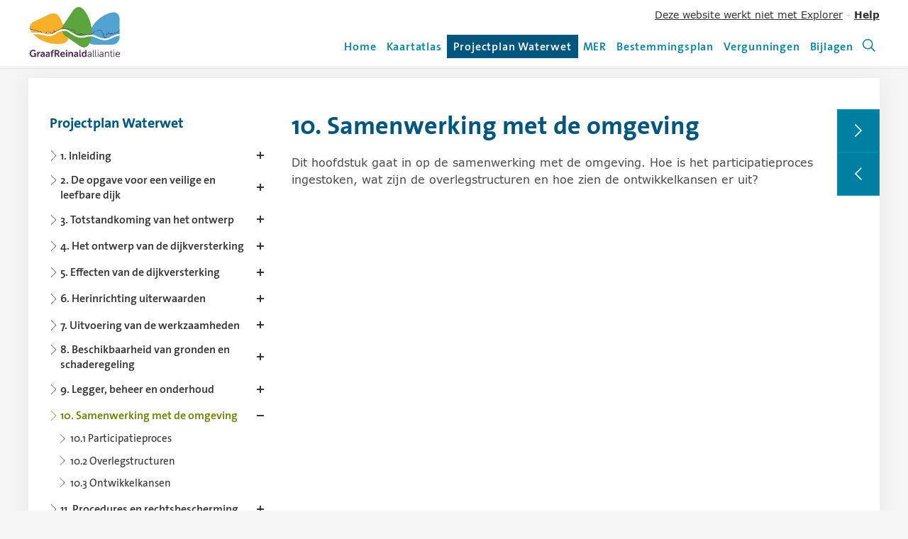

--- FILE ---
content_type: text/html; charset=utf-8
request_url: https://terinzage.gralliantie.nl/projectplan-waterwet/10-samenwerking-met-de-omgeving
body_size: 19497
content:



<!DOCTYPE html>
<html lang="nl" prefix="og: http://ogp.me/ns#">
    <head itemscope itemtype="http://schema.org/WebSite">
        <meta charset="utf-8" />
        <meta http-equiv="x-ua-compatible" content="ie=edge" />
        <meta name="viewport" content="width=device-width, initial-scale=1.0" />
        <meta name="author" content="F19 - Digital First Reporting">
        <meta property="og:locale" content="nl-NL" />
        <meta property="og:site_name" content="Dijkversterking Gorinchem - Waardenburg" />
        <meta property="og:title" content="10. Samenwerking met de omgeving | Dijkversterking Gorinchem - Waardenburg" />
            <meta property="og:description" content="Dit hoofdstuk gaat in op de samenwerking met de omgeving. Hoe is het participatieproces ingestoken, wat zijn de overlegstructuren en hoe zien de ontwikkelkansen er uit?" />
        <meta property="og:type" content="website" />
        
        <title itemprop="name">10. Samenwerking met de omgeving | Dijkversterking Gorinchem - Waardenburg</title>
        <base href="/" />
        
        <!-- Remove legacy browser error (favicon ico missing). -->
        <link rel="shortcut icon" href="#">

            <link type="image/svg+xml" href="/Assets/dist/svg/favicon.svg" rel="icon">
                    <!-- For Android / Fallback no svg support -->
            <link type="image/png" sizes="any" href="/Assets/dist/img/favicon.png" rel="icon">
            <!-- For iPad -->
            <link type="image/png" sizes="167x167" href="/Assets/dist/img/favicon.png" rel="apple-touch-icon">
            <!-- For iPhone -->
            <link type="image/png" sizes="180x180" href="/Assets/dist/img/favicon.png" rel="apple-touch-icon">



        

            <meta property="og:image" content="https://terinzage.gralliantie.nl/FbContent.ashx/pub_1000/Images/v2008042130/imgres_r4w260h148l75/sm_mj_logo__1517389339746.jpg" />
    <meta property="og:image:secure_url" content="https://terinzage.gralliantie.nl/FbContent.ashx/pub_1000/Images/v2008042130/imgres_r4w260h148l75/sm_mj_logo__1517389339746.jpg" />


            <link href="/bundles/style-lib.css?v=PPJOw3OLxXSSGXnV41QD9e-rMr0Gsm-CzQgWaM7_ElE1" rel="stylesheet"/>


        
        <link href="/bundles/style-frontend.css?v=EVsIF_qarxP_Iu1UW4QQXm2ctRXtzoIC2fcIUknhfPA1" rel="stylesheet"/>


        
        <link href="/Assets/dist/css/print.min.css" type="text/css" media="print" rel="stylesheet" />
        
    </head>
    <body class="ve-viewfromroutesection_1002 template-rhdhv-2 ">
        <div class="a11y-skipto">
    <a class="a11y-skipto_url a11y-skipto_url--page-content" href="https://terinzage.gralliantie.nl/projectplan-waterwet/10-samenwerking-met-de-omgeving#page-content">Ga direct naar hoofdcontent.</a>

                    <a class="a11y-skipto_url a11y-skipto_url--page-aside" href="https://terinzage.gralliantie.nl/projectplan-waterwet/10-samenwerking-met-de-omgeving#page-aside">Ga direct naar artikel navigatie.</a>

</div>

        

        <div class="page-wrapper js-pageWrapper">
            
<nav id="main-nav" class="nav js-siteNav" aria-label="Website navigatie">
    <div class="container container--nav">
        <div class="nav-logos">

            <div class="nav_logo">
                <a class="nav_logo-url" href="/" title="Terug naar homepage">
                    <h1 class="visually-hidden">Dijkversterking Gorinchem - Waardenburg</h1>
                        <img class="nav_logo-corp" src="https://terinzage.gralliantie.nl/FbContent.ashx/pub_1000/Images/v2008042130/imgres_r4w260h148l75/sm_mj_logo__1517389339746.jpg" alt="" />

                </a>
            </div>



        </div>
        
        <button type="button" id="btn_sitenav" class="btn btn-menu btn-devices js-btnMenu" aria-label="Hoofdmenu openen of sluiten." aria-expanded="false" aria-controls="page-nav" data-body-class="menu--open" data-focus-open="page-nav" data-focus-closed="btn_sitenav" data-focus-within="js-siteNav-wrapper">
            <span>menu &nbsp;</span>
            <span class="css-icon css-icon-menu"  aria-hidden="true">
                <span></span><span></span><span></span>
            </span>
        </button>

        <div id="page-nav" class="nav_mobile_wrapper js-siteNav-wrapper">

<div class="nav_meta">
<a class="f-run-after f-url" href="/Explorer">Deze website werkt niet met Explorer</a>&#160;-&#160;<a class="f-run-before f-url" href="/Help" title="Help"><strong>Help</strong></a>    </div>


<div class="nav_menu ">
<ul class="nav-list">
            <li class="nav-list_item ">
                <a class="nav-list_url" href="/home" aria-current="false">
                    Home

                </a>
            </li>
            <li class="nav-list_item ">
                <a class="nav-list_url" href="/kaarten" aria-current="false">
                    Kaartatlas

                </a>
            </li>
            <li class="nav-list_item is-selected">
                <a class="nav-list_url" href="/projectplan-waterwet/1-inleiding/" aria-current="page">
                    Projectplan Waterwet

                        <span class="visually-hidden"> (huidige pagina)</span>
                </a>
            </li>
            <li class="nav-list_item ">
                <a class="nav-list_url" href="/definitief-mer/1-inleiding/" aria-current="false">
                    MER

                </a>
            </li>
            <li class="nav-list_item ">
                <a class="nav-list_url" href="/bestemmingsplan" aria-current="false">
                    Bestemmingsplan

                </a>
            </li>
            <li class="nav-list_item ">
                <a class="nav-list_url" href="/vergunningen/vergunningen/" aria-current="false">
                    Vergunningen

                </a>
            </li>
            <li class="nav-list_item ">
                <a class="nav-list_url" href="/bijlagen/bijlagen-bij-projectplan-waterwet--mer/" aria-current="false">
                    Bijlagen

                </a>
            </li>


    <li class="nav-list_item ">
        <a class="nav-list_url nav-list_url--icon" href="/search/" title="Ga naar zoekpagina" aria-current="false">
            <svg class="svg-icon svg-icon-search" aria-hidden="true"><use href="/assets/dist/svg/svg-map.svg#tp-icon-search"></use></svg>
            <span class="visually-hidden">
                Zoeken
                (nieuwe pagina, bij het laden veranderd de focus naar het zoekveld)
            </span>
        </a>
    </li>
</ul>
</div>

        </div>

        
        



<!--
    Hidden for screenreaders, because with screenreaders you already can list
    headings on command. In NVDA this is 'h' for example.
-->
<nav class="anchor-nav anchor-nav--main js-anchorMain" aria-hidden="true">
    <!-- Added extra context in case aria-hidden is ignored -->
    <span class="visually-hidden">Navigeer tussen koppen</span>
    <ul class="anchor-nav_list"></ul>
</nav>
    </div>

        <div class="js-scroll-progress-bar-container f-scroll-progress-container">
        <div class="js-scroll-progress-bar f-scroll-progress"></div>
    </div>

</nav>

            



<main id="main-content" class="main-content main--article ">

    





    <div class="container container--article">
        

    <button id="btn_articles-open" class="btn btn-article btn-devices js-btnMenu" aria-expanded="false" aria-controls="page-aside" type="button" data-body-class="artnav--open" data-focus-open="page-aside" data-focus-closed="btn_articles-open" data-focus-within="js-page-aside" data-close-btn="js-btnMenuClose" title="Content navigatie">
        <span class="css-icon css-icon-article" aria-hidden="true">
            <span></span><span></span><span></span>
        </span>
        <span class="visually-hidden">Contentmenu openen.</span>
    </button>

<aside id="page-aside" class="page-aside page-aside--nav js-page-aside" tabindex="0" aria-label="Content navigation">
    

    <div id="nav-article" class="nav-article">
        <button type="button" id="btn_articles-close" class="btn btn-close btn-devices js-btnMenuClose">
            <span class="css-icon css-icon-close" aria-hidden="true"></span>
            <span class="visually-hidden">Contentmenu sluiten.</span>
        </button>






<nav id="hrmenu" class="nav-content nav-content_hierarchical jqHierarchicalMenu jqMenu " data-menu="Projectplan_Waterwet" aria-label="Artikelen menu" aria-describedby="hrlist_descr" role="tabpanel">
    <p id="hrlist_descr" class="visually-hidden">Gebruik de pijltoets links voor het inklappen en de pijltoets rechts voor het uitklappen van de sublijsten. Schermlezers kunnen dit gedrag be&#239;nvloeden in de browser, gebruik dan de &#39;spatie&#39; toets als alternatief.  Na het selecteren van een artikel uit de lijst wordt de pagina ververst.</p>
        <h2 class="nav-content_title h4">Projectplan Waterwet</h2>

            <ul id="menu_root" class="hr-list hr-list--0 js-hrlist" role="tree" aria-orientation="vertical">
                <li class="hr-list_item" role="treeitem" data-article="true" data-children="true" data-expanded="false">
                    <div class="hr-list_item-wrapper">
                            <a class="hr-list_chapter hr-list_chapter--0  js-hrlist-item" 
                                    href="/projectplan-waterwet/1-inleiding" 
                                    aria-current="false">
                                <svg class="svg-icon svg-icon-arrow-r" aria-hidden="true"><use href="/Assets/dist/svg/svg-map.svg#tp-icon-arrow-thin-r"></use></svg>
                                <span class="hr-list_chapter-label">
                                    1. Inleiding 
                                </span>
                            </a>

                            <button type="button" class="btn hr-list_btn js-hrlist-btn" aria-expanded="false" aria-controls="menu_1126_children">
                                <svg class="svg-icon svg-icon-plus" aria-hidden="true"><use href="/Assets/dist/svg/svg-map.svg#plus"></use></svg>
                                <svg class="svg-icon svg-icon-minus" aria-hidden="true"><use href="/Assets/dist/svg/svg-map.svg#minus"></use></svg>
                                <span class="visually-hidden">Toon meer artikelen van  1. Inleiding.</span>
                            </button>
                    </div>
                    
                            <ul id="menu_1126_children" class="hr-list hr-list--1 js-hrlist" role="group" >
                <li class="hr-list_item" role="treeitem" data-article="true" data-children="false" data-expanded="false">
                    <div class="hr-list_item-wrapper">
                            <a class="hr-list_chapter hr-list_chapter--1  js-hrlist-item" 
                                    href="/projectplan-waterwet/1-inleiding/11-waarom-een-dijkversterking-tussen-gorinchem-en-waardenburg" 
                                    aria-current="false">
                                <svg class="svg-icon svg-icon-arrow-r" aria-hidden="true"><use href="/Assets/dist/svg/svg-map.svg#tp-icon-arrow-thin-r"></use></svg>
                                <span class="hr-list_chapter-label">
                                    1.1 Waarom een dijkversterking tussen Gorinchem en Waardenburg? 
                                </span>
                            </a>

                    </div>
                    
                    
                </li>
                <li class="hr-list_item" role="treeitem" data-article="true" data-children="false" data-expanded="false">
                    <div class="hr-list_item-wrapper">
                            <a class="hr-list_chapter hr-list_chapter--1  js-hrlist-item" 
                                    href="/projectplan-waterwet/1-inleiding/12-ligging-en-begrenzing-plangebied" 
                                    aria-current="false">
                                <svg class="svg-icon svg-icon-arrow-r" aria-hidden="true"><use href="/Assets/dist/svg/svg-map.svg#tp-icon-arrow-thin-r"></use></svg>
                                <span class="hr-list_chapter-label">
                                    1.2 Ligging en begrenzing plangebied 
                                </span>
                            </a>

                    </div>
                    
                    
                </li>
                <li class="hr-list_item" role="treeitem" data-article="true" data-children="false" data-expanded="false">
                    <div class="hr-list_item-wrapper">
                            <a class="hr-list_chapter hr-list_chapter--1  js-hrlist-item" 
                                    href="/projectplan-waterwet/1-inleiding/13-te-nemen-besluiten" 
                                    aria-current="false">
                                <svg class="svg-icon svg-icon-arrow-r" aria-hidden="true"><use href="/Assets/dist/svg/svg-map.svg#tp-icon-arrow-thin-r"></use></svg>
                                <span class="hr-list_chapter-label">
                                    1.3 Te nemen besluiten 
                                </span>
                            </a>

                    </div>
                    
                    
                </li>
        </ul>

                </li>
                <li class="hr-list_item" role="treeitem" data-article="true" data-children="true" data-expanded="false">
                    <div class="hr-list_item-wrapper">
                            <a class="hr-list_chapter hr-list_chapter--0  js-hrlist-item" 
                                    href="/projectplan-waterwet/2-de-opgave-voor-een-veilige-en-leefbare-dijk" 
                                    aria-current="false">
                                <svg class="svg-icon svg-icon-arrow-r" aria-hidden="true"><use href="/Assets/dist/svg/svg-map.svg#tp-icon-arrow-thin-r"></use></svg>
                                <span class="hr-list_chapter-label">
                                    2. De opgave voor een veilige en leefbare dijk 
                                </span>
                            </a>

                            <button type="button" class="btn hr-list_btn js-hrlist-btn" aria-expanded="false" aria-controls="menu_1134_children">
                                <svg class="svg-icon svg-icon-plus" aria-hidden="true"><use href="/Assets/dist/svg/svg-map.svg#plus"></use></svg>
                                <svg class="svg-icon svg-icon-minus" aria-hidden="true"><use href="/Assets/dist/svg/svg-map.svg#minus"></use></svg>
                                <span class="visually-hidden">Toon meer artikelen van  2. De opgave voor een veilige en leefbare dijk.</span>
                            </button>
                    </div>
                    
                            <ul id="menu_1134_children" class="hr-list hr-list--1 js-hrlist" role="group" >
                <li class="hr-list_item" role="treeitem" data-article="true" data-children="false" data-expanded="false">
                    <div class="hr-list_item-wrapper">
                            <a class="hr-list_chapter hr-list_chapter--1  js-hrlist-item" 
                                    href="/projectplan-waterwet/2-de-opgave-voor-een-veilige-en-leefbare-dijk/21-een-veilige-dijk" 
                                    aria-current="false">
                                <svg class="svg-icon svg-icon-arrow-r" aria-hidden="true"><use href="/Assets/dist/svg/svg-map.svg#tp-icon-arrow-thin-r"></use></svg>
                                <span class="hr-list_chapter-label">
                                    2.1 Een veilige dijk 
                                </span>
                            </a>

                    </div>
                    
                    
                </li>
                <li class="hr-list_item" role="treeitem" data-article="true" data-children="true" data-expanded="false">
                    <div class="hr-list_item-wrapper">
                            <a class="hr-list_chapter hr-list_chapter--1  js-hrlist-item" 
                                    href="/projectplan-waterwet/2-de-opgave-voor-een-veilige-en-leefbare-dijk/22-visie-op-een-leefbare-dijk" 
                                    aria-current="false">
                                <svg class="svg-icon svg-icon-arrow-r" aria-hidden="true"><use href="/Assets/dist/svg/svg-map.svg#tp-icon-arrow-thin-r"></use></svg>
                                <span class="hr-list_chapter-label">
                                    2.2 Visie op een leefbare dijk 
                                </span>
                            </a>

                            <button type="button" class="btn hr-list_btn js-hrlist-btn" aria-expanded="false" aria-controls="menu_1133_children">
                                <svg class="svg-icon svg-icon-plus" aria-hidden="true"><use href="/Assets/dist/svg/svg-map.svg#plus"></use></svg>
                                <svg class="svg-icon svg-icon-minus" aria-hidden="true"><use href="/Assets/dist/svg/svg-map.svg#minus"></use></svg>
                                <span class="visually-hidden">Toon meer artikelen van  2.2 Visie op een leefbare dijk.</span>
                            </button>
                    </div>
                    
                            <ul id="menu_1133_children" class="hr-list hr-list--2 js-hrlist" role="group" >
                <li class="hr-list_item" role="treeitem" data-article="true" data-children="false" data-expanded="false">
                    <div class="hr-list_item-wrapper">
                            <a class="hr-list_chapter hr-list_chapter--2  js-hrlist-item" 
                                    href="/projectplan-waterwet/2-de-opgave-voor-een-veilige-en-leefbare-dijk/22-visie-op-een-leefbare-dijk/221-onze-dijk-veilig-en-leefbaar" 
                                    aria-current="false">
                                <svg class="svg-icon svg-icon-arrow-r" aria-hidden="true"><use href="/Assets/dist/svg/svg-map.svg#tp-icon-arrow-thin-r"></use></svg>
                                <span class="hr-list_chapter-label">
                                    2.2.1 Onze dijk veilig en leefbaar 
                                </span>
                            </a>

                    </div>
                    
                    
                </li>
                <li class="hr-list_item" role="treeitem" data-article="true" data-children="false" data-expanded="false">
                    <div class="hr-list_item-wrapper">
                            <a class="hr-list_chapter hr-list_chapter--2  js-hrlist-item" 
                                    href="/projectplan-waterwet/2-de-opgave-voor-een-veilige-en-leefbare-dijk/22-visie-op-een-leefbare-dijk/222-handreiking-ruimtelijke-kwaliteit" 
                                    aria-current="false">
                                <svg class="svg-icon svg-icon-arrow-r" aria-hidden="true"><use href="/Assets/dist/svg/svg-map.svg#tp-icon-arrow-thin-r"></use></svg>
                                <span class="hr-list_chapter-label">
                                    2.2.2 Handreiking Ruimtelijke kwaliteit 
                                </span>
                            </a>

                    </div>
                    
                    
                </li>
                <li class="hr-list_item" role="treeitem" data-article="true" data-children="false" data-expanded="false">
                    <div class="hr-list_item-wrapper">
                            <a class="hr-list_chapter hr-list_chapter--2  js-hrlist-item" 
                                    href="/projectplan-waterwet/2-de-opgave-voor-een-veilige-en-leefbare-dijk/22-visie-op-een-leefbare-dijk/223-koers-van-de-dijk" 
                                    aria-current="false">
                                <svg class="svg-icon svg-icon-arrow-r" aria-hidden="true"><use href="/Assets/dist/svg/svg-map.svg#tp-icon-arrow-thin-r"></use></svg>
                                <span class="hr-list_chapter-label">
                                    2.2.3 Koers van de dijk 
                                </span>
                            </a>

                    </div>
                    
                    
                </li>
                <li class="hr-list_item" role="treeitem" data-article="true" data-children="false" data-expanded="false">
                    <div class="hr-list_item-wrapper">
                            <a class="hr-list_chapter hr-list_chapter--2  js-hrlist-item" 
                                    href="/projectplan-waterwet/2-de-opgave-voor-een-veilige-en-leefbare-dijk/22-visie-op-een-leefbare-dijk/224-de-dijk-en-het-gebied" 
                                    aria-current="false">
                                <svg class="svg-icon svg-icon-arrow-r" aria-hidden="true"><use href="/Assets/dist/svg/svg-map.svg#tp-icon-arrow-thin-r"></use></svg>
                                <span class="hr-list_chapter-label">
                                    2.2.4 De dijk en het gebied 
                                </span>
                            </a>

                    </div>
                    
                    
                </li>
                <li class="hr-list_item" role="treeitem" data-article="true" data-children="false" data-expanded="false">
                    <div class="hr-list_item-wrapper">
                            <a class="hr-list_chapter hr-list_chapter--2  js-hrlist-item" 
                                    href="/projectplan-waterwet/2-de-opgave-voor-een-veilige-en-leefbare-dijk/22-visie-op-een-leefbare-dijk/225-een-duurzame-dijk" 
                                    aria-current="false">
                                <svg class="svg-icon svg-icon-arrow-r" aria-hidden="true"><use href="/Assets/dist/svg/svg-map.svg#tp-icon-arrow-thin-r"></use></svg>
                                <span class="hr-list_chapter-label">
                                    2.2.5 Een duurzame dijk 
                                </span>
                            </a>

                    </div>
                    
                    
                </li>
        </ul>

                </li>
        </ul>

                </li>
                <li class="hr-list_item" role="treeitem" data-article="true" data-children="true" data-expanded="false">
                    <div class="hr-list_item-wrapper">
                            <a class="hr-list_chapter hr-list_chapter--0  js-hrlist-item" 
                                    href="/projectplan-waterwet/3-totstandkoming-van-het-ontwerp" 
                                    aria-current="false">
                                <svg class="svg-icon svg-icon-arrow-r" aria-hidden="true"><use href="/Assets/dist/svg/svg-map.svg#tp-icon-arrow-thin-r"></use></svg>
                                <span class="hr-list_chapter-label">
                                    3. Totstandkoming van het ontwerp 
                                </span>
                            </a>

                            <button type="button" class="btn hr-list_btn js-hrlist-btn" aria-expanded="false" aria-controls="menu_1144_children">
                                <svg class="svg-icon svg-icon-plus" aria-hidden="true"><use href="/Assets/dist/svg/svg-map.svg#plus"></use></svg>
                                <svg class="svg-icon svg-icon-minus" aria-hidden="true"><use href="/Assets/dist/svg/svg-map.svg#minus"></use></svg>
                                <span class="visually-hidden">Toon meer artikelen van  3. Totstandkoming van het ontwerp.</span>
                            </button>
                    </div>
                    
                            <ul id="menu_1144_children" class="hr-list hr-list--1 js-hrlist" role="group" >
                <li class="hr-list_item" role="treeitem" data-article="true" data-children="false" data-expanded="false">
                    <div class="hr-list_item-wrapper">
                            <a class="hr-list_chapter hr-list_chapter--1  js-hrlist-item" 
                                    href="/projectplan-waterwet/3-totstandkoming-van-het-ontwerp/31-de-werkwijze" 
                                    aria-current="false">
                                <svg class="svg-icon svg-icon-arrow-r" aria-hidden="true"><use href="/Assets/dist/svg/svg-map.svg#tp-icon-arrow-thin-r"></use></svg>
                                <span class="hr-list_chapter-label">
                                    3.1 De werkwijze 
                                </span>
                            </a>

                    </div>
                    
                    
                </li>
                <li class="hr-list_item" role="treeitem" data-article="true" data-children="false" data-expanded="false">
                    <div class="hr-list_item-wrapper">
                            <a class="hr-list_chapter hr-list_chapter--1  js-hrlist-item" 
                                    href="/projectplan-waterwet/3-totstandkoming-van-het-ontwerp/32-het-vastgestelde-voorkeursalternatief" 
                                    aria-current="false">
                                <svg class="svg-icon svg-icon-arrow-r" aria-hidden="true"><use href="/Assets/dist/svg/svg-map.svg#tp-icon-arrow-thin-r"></use></svg>
                                <span class="hr-list_chapter-label">
                                    3.2 Het vastgestelde voorkeursalternatief 
                                </span>
                            </a>

                    </div>
                    
                    
                </li>
                <li class="hr-list_item" role="treeitem" data-article="true" data-children="true" data-expanded="false">
                    <div class="hr-list_item-wrapper">
                            <a class="hr-list_chapter hr-list_chapter--1  js-hrlist-item" 
                                    href="/projectplan-waterwet/3-totstandkoming-van-het-ontwerp/33-de-weg-van-vka-naar-do-een-slanker-ontwerp" 
                                    aria-current="false">
                                <svg class="svg-icon svg-icon-arrow-r" aria-hidden="true"><use href="/Assets/dist/svg/svg-map.svg#tp-icon-arrow-thin-r"></use></svg>
                                <span class="hr-list_chapter-label">
                                    3.3 De weg van VKA naar DO: een slanker ontwerp 
                                </span>
                            </a>

                            <button type="button" class="btn hr-list_btn js-hrlist-btn" aria-expanded="false" aria-controls="menu_1143_children">
                                <svg class="svg-icon svg-icon-plus" aria-hidden="true"><use href="/Assets/dist/svg/svg-map.svg#plus"></use></svg>
                                <svg class="svg-icon svg-icon-minus" aria-hidden="true"><use href="/Assets/dist/svg/svg-map.svg#minus"></use></svg>
                                <span class="visually-hidden">Toon meer artikelen van  3.3 De weg van VKA naar DO: een slanker ontwerp.</span>
                            </button>
                    </div>
                    
                            <ul id="menu_1143_children" class="hr-list hr-list--2 js-hrlist" role="group" >
                <li class="hr-list_item" role="treeitem" data-article="true" data-children="false" data-expanded="false">
                    <div class="hr-list_item-wrapper">
                            <a class="hr-list_chapter hr-list_chapter--2  js-hrlist-item" 
                                    href="/projectplan-waterwet/3-totstandkoming-van-het-ontwerp/33-de-weg-van-vka-naar-do-een-slanker-ontwerp/331-een-vka-met-een-grote-impact" 
                                    aria-current="false">
                                <svg class="svg-icon svg-icon-arrow-r" aria-hidden="true"><use href="/Assets/dist/svg/svg-map.svg#tp-icon-arrow-thin-r"></use></svg>
                                <span class="hr-list_chapter-label">
                                    3.3.1 Een VKA met een grote impact 
                                </span>
                            </a>

                    </div>
                    
                    
                </li>
                <li class="hr-list_item" role="treeitem" data-article="true" data-children="false" data-expanded="false">
                    <div class="hr-list_item-wrapper">
                            <a class="hr-list_chapter hr-list_chapter--2  js-hrlist-item" 
                                    href="/projectplan-waterwet/3-totstandkoming-van-het-ontwerp/33-de-weg-van-vka-naar-do-een-slanker-ontwerp/332-aanvullend-grondonderzoek" 
                                    aria-current="false">
                                <svg class="svg-icon svg-icon-arrow-r" aria-hidden="true"><use href="/Assets/dist/svg/svg-map.svg#tp-icon-arrow-thin-r"></use></svg>
                                <span class="hr-list_chapter-label">
                                    3.3.2 Aanvullend grondonderzoek 
                                </span>
                            </a>

                    </div>
                    
                    
                </li>
                <li class="hr-list_item" role="treeitem" data-article="true" data-children="false" data-expanded="false">
                    <div class="hr-list_item-wrapper">
                            <a class="hr-list_chapter hr-list_chapter--2  js-hrlist-item" 
                                    href="/projectplan-waterwet/3-totstandkoming-van-het-ontwerp/33-de-weg-van-vka-naar-do-een-slanker-ontwerp/333-kennisontwikkeling" 
                                    aria-current="false">
                                <svg class="svg-icon svg-icon-arrow-r" aria-hidden="true"><use href="/Assets/dist/svg/svg-map.svg#tp-icon-arrow-thin-r"></use></svg>
                                <span class="hr-list_chapter-label">
                                    3.3.3 Kennisontwikkeling 
                                </span>
                            </a>

                    </div>
                    
                    
                </li>
                <li class="hr-list_item" role="treeitem" data-article="true" data-children="false" data-expanded="false">
                    <div class="hr-list_item-wrapper">
                            <a class="hr-list_chapter hr-list_chapter--2  js-hrlist-item" 
                                    href="/projectplan-waterwet/3-totstandkoming-van-het-ontwerp/33-de-weg-van-vka-naar-do-een-slanker-ontwerp/334-aanscherping-van-uitgangspunten-waterschap-rivierenland" 
                                    aria-current="false">
                                <svg class="svg-icon svg-icon-arrow-r" aria-hidden="true"><use href="/Assets/dist/svg/svg-map.svg#tp-icon-arrow-thin-r"></use></svg>
                                <span class="hr-list_chapter-label">
                                    3.3.4 Aanscherping van uitgangspunten Waterschap Rivierenland 
                                </span>
                            </a>

                    </div>
                    
                    
                </li>
                <li class="hr-list_item" role="treeitem" data-article="true" data-children="false" data-expanded="false">
                    <div class="hr-list_item-wrapper">
                            <a class="hr-list_chapter hr-list_chapter--2  js-hrlist-item" 
                                    href="/projectplan-waterwet/3-totstandkoming-van-het-ontwerp/33-de-weg-van-vka-naar-do-een-slanker-ontwerp/335-resultaat-een-slanker-definitief-ontwerp" 
                                    aria-current="false">
                                <svg class="svg-icon svg-icon-arrow-r" aria-hidden="true"><use href="/Assets/dist/svg/svg-map.svg#tp-icon-arrow-thin-r"></use></svg>
                                <span class="hr-list_chapter-label">
                                    3.3.5 Resultaat: een slanker definitief ontwerp 
                                </span>
                            </a>

                    </div>
                    
                    
                </li>
                <li class="hr-list_item" role="treeitem" data-article="true" data-children="false" data-expanded="false">
                    <div class="hr-list_item-wrapper">
                            <a class="hr-list_chapter hr-list_chapter--2  js-hrlist-item" 
                                    href="/projectplan-waterwet/3-totstandkoming-van-het-ontwerp/33-de-weg-van-vka-naar-do-een-slanker-ontwerp/336-invullen-witte-vlekken" 
                                    aria-current="false">
                                <svg class="svg-icon svg-icon-arrow-r" aria-hidden="true"><use href="/Assets/dist/svg/svg-map.svg#tp-icon-arrow-thin-r"></use></svg>
                                <span class="hr-list_chapter-label">
                                    3.3.6 Invullen witte vlekken 
                                </span>
                            </a>

                    </div>
                    
                    
                </li>
        </ul>

                </li>
        </ul>

                </li>
                <li class="hr-list_item" role="treeitem" data-article="true" data-children="true" data-expanded="false">
                    <div class="hr-list_item-wrapper">
                            <a class="hr-list_chapter hr-list_chapter--0  js-hrlist-item" 
                                    href="/projectplan-waterwet/4-het-ontwerp-van-de-dijkversterking" 
                                    aria-current="false">
                                <svg class="svg-icon svg-icon-arrow-r" aria-hidden="true"><use href="/Assets/dist/svg/svg-map.svg#tp-icon-arrow-thin-r"></use></svg>
                                <span class="hr-list_chapter-label">
                                    4. Het ontwerp van de dijkversterking 
                                </span>
                            </a>

                            <button type="button" class="btn hr-list_btn js-hrlist-btn" aria-expanded="false" aria-controls="menu_1221_children">
                                <svg class="svg-icon svg-icon-plus" aria-hidden="true"><use href="/Assets/dist/svg/svg-map.svg#plus"></use></svg>
                                <svg class="svg-icon svg-icon-minus" aria-hidden="true"><use href="/Assets/dist/svg/svg-map.svg#minus"></use></svg>
                                <span class="visually-hidden">Toon meer artikelen van  4. Het ontwerp van de dijkversterking.</span>
                            </button>
                    </div>
                    
                            <ul id="menu_1221_children" class="hr-list hr-list--1 js-hrlist" role="group" >
                <li class="hr-list_item" role="treeitem" data-article="true" data-children="true" data-expanded="false">
                    <div class="hr-list_item-wrapper">
                            <a class="hr-list_chapter hr-list_chapter--1  js-hrlist-item" 
                                    href="/projectplan-waterwet/4-het-ontwerp-van-de-dijkversterking/41-beschrijving-van-het-ontwerp" 
                                    aria-current="false">
                                <svg class="svg-icon svg-icon-arrow-r" aria-hidden="true"><use href="/Assets/dist/svg/svg-map.svg#tp-icon-arrow-thin-r"></use></svg>
                                <span class="hr-list_chapter-label">
                                    4.1 Beschrijving van het ontwerp 
                                </span>
                            </a>

                            <button type="button" class="btn hr-list_btn js-hrlist-btn" aria-expanded="false" aria-controls="menu_1150_children">
                                <svg class="svg-icon svg-icon-plus" aria-hidden="true"><use href="/Assets/dist/svg/svg-map.svg#plus"></use></svg>
                                <svg class="svg-icon svg-icon-minus" aria-hidden="true"><use href="/Assets/dist/svg/svg-map.svg#minus"></use></svg>
                                <span class="visually-hidden">Toon meer artikelen van  4.1 Beschrijving van het ontwerp.</span>
                            </button>
                    </div>
                    
                            <ul id="menu_1150_children" class="hr-list hr-list--2 js-hrlist" role="group" >
                <li class="hr-list_item" role="treeitem" data-article="true" data-children="false" data-expanded="false">
                    <div class="hr-list_item-wrapper">
                            <a class="hr-list_chapter hr-list_chapter--2  js-hrlist-item" 
                                    href="/projectplan-waterwet/4-het-ontwerp-van-de-dijkversterking/41-beschrijving-van-het-ontwerp/411-inpassen-bestaande-waarden" 
                                    aria-current="false">
                                <svg class="svg-icon svg-icon-arrow-r" aria-hidden="true"><use href="/Assets/dist/svg/svg-map.svg#tp-icon-arrow-thin-r"></use></svg>
                                <span class="hr-list_chapter-label">
                                    4.1.1 Inpassen bestaande waarden 
                                </span>
                            </a>

                    </div>
                    
                    
                </li>
                <li class="hr-list_item" role="treeitem" data-article="true" data-children="false" data-expanded="false">
                    <div class="hr-list_item-wrapper">
                            <a class="hr-list_chapter hr-list_chapter--2  js-hrlist-item" 
                                    href="/projectplan-waterwet/4-het-ontwerp-van-de-dijkversterking/41-beschrijving-van-het-ontwerp/412-gastvrije-waaldijk" 
                                    aria-current="false">
                                <svg class="svg-icon svg-icon-arrow-r" aria-hidden="true"><use href="/Assets/dist/svg/svg-map.svg#tp-icon-arrow-thin-r"></use></svg>
                                <span class="hr-list_chapter-label">
                                    4.1.2 Gastvrije Waaldijk 
                                </span>
                            </a>

                    </div>
                    
                    
                </li>
                <li class="hr-list_item" role="treeitem" data-article="true" data-children="false" data-expanded="false">
                    <div class="hr-list_item-wrapper">
                            <a class="hr-list_chapter hr-list_chapter--2  js-hrlist-item" 
                                    href="/projectplan-waterwet/4-het-ontwerp-van-de-dijkversterking/41-beschrijving-van-het-ontwerp/413-linielandschap" 
                                    aria-current="false">
                                <svg class="svg-icon svg-icon-arrow-r" aria-hidden="true"><use href="/Assets/dist/svg/svg-map.svg#tp-icon-arrow-thin-r"></use></svg>
                                <span class="hr-list_chapter-label">
                                    4.1.3 Linielandschap 
                                </span>
                            </a>

                    </div>
                    
                    
                </li>
                <li class="hr-list_item" role="treeitem" data-article="true" data-children="false" data-expanded="false">
                    <div class="hr-list_item-wrapper">
                            <a class="hr-list_chapter hr-list_chapter--2  js-hrlist-item" 
                                    href="/projectplan-waterwet/4-het-ontwerp-van-de-dijkversterking/41-beschrijving-van-het-ontwerp/414-uiterwaardenpark" 
                                    aria-current="false">
                                <svg class="svg-icon svg-icon-arrow-r" aria-hidden="true"><use href="/Assets/dist/svg/svg-map.svg#tp-icon-arrow-thin-r"></use></svg>
                                <span class="hr-list_chapter-label">
                                    4.1.4 Uiterwaardenpark 
                                </span>
                            </a>

                    </div>
                    
                    
                </li>
                <li class="hr-list_item" role="treeitem" data-article="true" data-children="false" data-expanded="false">
                    <div class="hr-list_item-wrapper">
                            <a class="hr-list_chapter hr-list_chapter--2  js-hrlist-item" 
                                    href="/projectplan-waterwet/4-het-ontwerp-van-de-dijkversterking/41-beschrijving-van-het-ontwerp/415-wonen-aan-de-dijk" 
                                    aria-current="false">
                                <svg class="svg-icon svg-icon-arrow-r" aria-hidden="true"><use href="/Assets/dist/svg/svg-map.svg#tp-icon-arrow-thin-r"></use></svg>
                                <span class="hr-list_chapter-label">
                                    4.1.5 Wonen aan de dijk 
                                </span>
                            </a>

                    </div>
                    
                    
                </li>
        </ul>

                </li>
                <li class="hr-list_item" role="treeitem" data-article="true" data-children="true" data-expanded="false">
                    <div class="hr-list_item-wrapper">
                            <a class="hr-list_chapter hr-list_chapter--1  js-hrlist-item" 
                                    href="/projectplan-waterwet/4-het-ontwerp-van-de-dijkversterking/42-ontwerpkeuzes-waterveiligheid" 
                                    aria-current="false">
                                <svg class="svg-icon svg-icon-arrow-r" aria-hidden="true"><use href="/Assets/dist/svg/svg-map.svg#tp-icon-arrow-thin-r"></use></svg>
                                <span class="hr-list_chapter-label">
                                    4.2 Ontwerpkeuzes waterveiligheid 
                                </span>
                            </a>

                            <button type="button" class="btn hr-list_btn js-hrlist-btn" aria-expanded="false" aria-controls="menu_1160_children">
                                <svg class="svg-icon svg-icon-plus" aria-hidden="true"><use href="/Assets/dist/svg/svg-map.svg#plus"></use></svg>
                                <svg class="svg-icon svg-icon-minus" aria-hidden="true"><use href="/Assets/dist/svg/svg-map.svg#minus"></use></svg>
                                <span class="visually-hidden">Toon meer artikelen van  4.2 Ontwerpkeuzes waterveiligheid.</span>
                            </button>
                    </div>
                    
                            <ul id="menu_1160_children" class="hr-list hr-list--2 js-hrlist" role="group" >
                <li class="hr-list_item" role="treeitem" data-article="true" data-children="false" data-expanded="false">
                    <div class="hr-list_item-wrapper">
                            <a class="hr-list_chapter hr-list_chapter--2  js-hrlist-item" 
                                    href="/projectplan-waterwet/4-het-ontwerp-van-de-dijkversterking/42-ontwerpkeuzes-waterveiligheid/421-algemene-ontwerpkeuzen" 
                                    aria-current="false">
                                <svg class="svg-icon svg-icon-arrow-r" aria-hidden="true"><use href="/Assets/dist/svg/svg-map.svg#tp-icon-arrow-thin-r"></use></svg>
                                <span class="hr-list_chapter-label">
                                    4.2.1 Algemene ontwerpkeuzen 
                                </span>
                            </a>

                    </div>
                    
                    
                </li>
                <li class="hr-list_item" role="treeitem" data-article="true" data-children="false" data-expanded="false">
                    <div class="hr-list_item-wrapper">
                            <a class="hr-list_chapter hr-list_chapter--2  js-hrlist-item" 
                                    href="/projectplan-waterwet/4-het-ontwerp-van-de-dijkversterking/42-ontwerpkeuzes-waterveiligheid/422-hoogte-van-de-waterkering" 
                                    aria-current="false">
                                <svg class="svg-icon svg-icon-arrow-r" aria-hidden="true"><use href="/Assets/dist/svg/svg-map.svg#tp-icon-arrow-thin-r"></use></svg>
                                <span class="hr-list_chapter-label">
                                    4.2.2 Hoogte van de waterkering 
                                </span>
                            </a>

                    </div>
                    
                    
                </li>
                <li class="hr-list_item" role="treeitem" data-article="true" data-children="false" data-expanded="false">
                    <div class="hr-list_item-wrapper">
                            <a class="hr-list_chapter hr-list_chapter--2  js-hrlist-item" 
                                    href="/projectplan-waterwet/4-het-ontwerp-van-de-dijkversterking/42-ontwerpkeuzes-waterveiligheid/423-stabiliteit-van-de-dijk" 
                                    aria-current="false">
                                <svg class="svg-icon svg-icon-arrow-r" aria-hidden="true"><use href="/Assets/dist/svg/svg-map.svg#tp-icon-arrow-thin-r"></use></svg>
                                <span class="hr-list_chapter-label">
                                    4.2.3 Stabiliteit van de dijk 
                                </span>
                            </a>

                    </div>
                    
                    
                </li>
                <li class="hr-list_item" role="treeitem" data-article="true" data-children="false" data-expanded="false">
                    <div class="hr-list_item-wrapper">
                            <a class="hr-list_chapter hr-list_chapter--2  js-hrlist-item" 
                                    href="/projectplan-waterwet/4-het-ontwerp-van-de-dijkversterking/42-ontwerpkeuzes-waterveiligheid/424-pipingmaatregelen" 
                                    aria-current="false">
                                <svg class="svg-icon svg-icon-arrow-r" aria-hidden="true"><use href="/Assets/dist/svg/svg-map.svg#tp-icon-arrow-thin-r"></use></svg>
                                <span class="hr-list_chapter-label">
                                    4.2.4 Pipingmaatregelen 
                                </span>
                            </a>

                    </div>
                    
                    
                </li>
                <li class="hr-list_item" role="treeitem" data-article="true" data-children="false" data-expanded="false">
                    <div class="hr-list_item-wrapper">
                            <a class="hr-list_chapter hr-list_chapter--2  js-hrlist-item" 
                                    href="/projectplan-waterwet/4-het-ontwerp-van-de-dijkversterking/42-ontwerpkeuzes-waterveiligheid/425-bekleding" 
                                    aria-current="false">
                                <svg class="svg-icon svg-icon-arrow-r" aria-hidden="true"><use href="/Assets/dist/svg/svg-map.svg#tp-icon-arrow-thin-r"></use></svg>
                                <span class="hr-list_chapter-label">
                                    4.2.5 Bekleding 
                                </span>
                            </a>

                    </div>
                    
                    
                </li>
                <li class="hr-list_item" role="treeitem" data-article="true" data-children="false" data-expanded="false">
                    <div class="hr-list_item-wrapper">
                            <a class="hr-list_chapter hr-list_chapter--2  js-hrlist-item" 
                                    href="/projectplan-waterwet/4-het-ontwerp-van-de-dijkversterking/42-ontwerpkeuzes-waterveiligheid/426-langsconstructies" 
                                    aria-current="false">
                                <svg class="svg-icon svg-icon-arrow-r" aria-hidden="true"><use href="/Assets/dist/svg/svg-map.svg#tp-icon-arrow-thin-r"></use></svg>
                                <span class="hr-list_chapter-label">
                                    4.2.6 Langsconstructies 
                                </span>
                            </a>

                    </div>
                    
                    
                </li>
                <li class="hr-list_item" role="treeitem" data-article="true" data-children="false" data-expanded="false">
                    <div class="hr-list_item-wrapper">
                            <a class="hr-list_chapter hr-list_chapter--2  js-hrlist-item" 
                                    href="/projectplan-waterwet/4-het-ontwerp-van-de-dijkversterking/42-ontwerpkeuzes-waterveiligheid/427-waterkerende-kunstwerken" 
                                    aria-current="false">
                                <svg class="svg-icon svg-icon-arrow-r" aria-hidden="true"><use href="/Assets/dist/svg/svg-map.svg#tp-icon-arrow-thin-r"></use></svg>
                                <span class="hr-list_chapter-label">
                                    4.2.7 Waterkerende kunstwerken 
                                </span>
                            </a>

                    </div>
                    
                    
                </li>
                <li class="hr-list_item" role="treeitem" data-article="true" data-children="false" data-expanded="false">
                    <div class="hr-list_item-wrapper">
                            <a class="hr-list_chapter hr-list_chapter--2  js-hrlist-item" 
                                    href="/projectplan-waterwet/4-het-ontwerp-van-de-dijkversterking/42-ontwerpkeuzes-waterveiligheid/428-levenscyclusanalyse" 
                                    aria-current="false">
                                <svg class="svg-icon svg-icon-arrow-r" aria-hidden="true"><use href="/Assets/dist/svg/svg-map.svg#tp-icon-arrow-thin-r"></use></svg>
                                <span class="hr-list_chapter-label">
                                    4.2.8 Levenscyclusanalyse 
                                </span>
                            </a>

                    </div>
                    
                    
                </li>
                <li class="hr-list_item" role="treeitem" data-article="true" data-children="false" data-expanded="false">
                    <div class="hr-list_item-wrapper">
                            <a class="hr-list_chapter hr-list_chapter--2  js-hrlist-item" 
                                    href="/projectplan-waterwet/4-het-ontwerp-van-de-dijkversterking/42-ontwerpkeuzes-waterveiligheid/429-innovaties" 
                                    aria-current="false">
                                <svg class="svg-icon svg-icon-arrow-r" aria-hidden="true"><use href="/Assets/dist/svg/svg-map.svg#tp-icon-arrow-thin-r"></use></svg>
                                <span class="hr-list_chapter-label">
                                    4.2.9 Innovaties 
                                </span>
                            </a>

                    </div>
                    
                    
                </li>
        </ul>

                </li>
                <li class="hr-list_item" role="treeitem" data-article="true" data-children="true" data-expanded="false">
                    <div class="hr-list_item-wrapper">
                            <a class="hr-list_chapter hr-list_chapter--1  js-hrlist-item" 
                                    href="/projectplan-waterwet/4-het-ontwerp-van-de-dijkversterking/43-ontwerpkeuzes-ruimtelijk-ontwerp" 
                                    aria-current="false">
                                <svg class="svg-icon svg-icon-arrow-r" aria-hidden="true"><use href="/Assets/dist/svg/svg-map.svg#tp-icon-arrow-thin-r"></use></svg>
                                <span class="hr-list_chapter-label">
                                    4.3 Ontwerpkeuzes ruimtelijk ontwerp 
                                </span>
                            </a>

                            <button type="button" class="btn hr-list_btn js-hrlist-btn" aria-expanded="false" aria-controls="menu_1168_children">
                                <svg class="svg-icon svg-icon-plus" aria-hidden="true"><use href="/Assets/dist/svg/svg-map.svg#plus"></use></svg>
                                <svg class="svg-icon svg-icon-minus" aria-hidden="true"><use href="/Assets/dist/svg/svg-map.svg#minus"></use></svg>
                                <span class="visually-hidden">Toon meer artikelen van  4.3 Ontwerpkeuzes ruimtelijk ontwerp.</span>
                            </button>
                    </div>
                    
                            <ul id="menu_1168_children" class="hr-list hr-list--2 js-hrlist" role="group" >
                <li class="hr-list_item" role="treeitem" data-article="true" data-children="false" data-expanded="false">
                    <div class="hr-list_item-wrapper">
                            <a class="hr-list_chapter hr-list_chapter--2  js-hrlist-item" 
                                    href="/projectplan-waterwet/4-het-ontwerp-van-de-dijkversterking/43-ontwerpkeuzes-ruimtelijk-ontwerp/431-woningen-tuinen-perceelsontsluitingen" 
                                    aria-current="false">
                                <svg class="svg-icon svg-icon-arrow-r" aria-hidden="true"><use href="/Assets/dist/svg/svg-map.svg#tp-icon-arrow-thin-r"></use></svg>
                                <span class="hr-list_chapter-label">
                                    4.3.1 Woningen, tuinen, perceelsontsluitingen 
                                </span>
                            </a>

                    </div>
                    
                    
                </li>
                <li class="hr-list_item" role="treeitem" data-article="true" data-children="false" data-expanded="false">
                    <div class="hr-list_item-wrapper">
                            <a class="hr-list_chapter hr-list_chapter--2  js-hrlist-item" 
                                    href="/projectplan-waterwet/4-het-ontwerp-van-de-dijkversterking/43-ontwerpkeuzes-ruimtelijk-ontwerp/432-wegen-en-wegaansluitingen" 
                                    aria-current="false">
                                <svg class="svg-icon svg-icon-arrow-r" aria-hidden="true"><use href="/Assets/dist/svg/svg-map.svg#tp-icon-arrow-thin-r"></use></svg>
                                <span class="hr-list_chapter-label">
                                    4.3.2 Wegen en wegaansluitingen 
                                </span>
                            </a>

                    </div>
                    
                    
                </li>
                <li class="hr-list_item" role="treeitem" data-article="true" data-children="false" data-expanded="false">
                    <div class="hr-list_item-wrapper">
                            <a class="hr-list_chapter hr-list_chapter--2  js-hrlist-item" 
                                    href="/projectplan-waterwet/4-het-ontwerp-van-de-dijkversterking/43-ontwerpkeuzes-ruimtelijk-ontwerp/433-bermen-en-medegebruik" 
                                    aria-current="false">
                                <svg class="svg-icon svg-icon-arrow-r" aria-hidden="true"><use href="/Assets/dist/svg/svg-map.svg#tp-icon-arrow-thin-r"></use></svg>
                                <span class="hr-list_chapter-label">
                                    4.3.3 Bermen en medegebruik 
                                </span>
                            </a>

                    </div>
                    
                    
                </li>
                <li class="hr-list_item" role="treeitem" data-article="true" data-children="false" data-expanded="false">
                    <div class="hr-list_item-wrapper">
                            <a class="hr-list_chapter hr-list_chapter--2  js-hrlist-item" 
                                    href="/projectplan-waterwet/4-het-ontwerp-van-de-dijkversterking/43-ontwerpkeuzes-ruimtelijk-ontwerp/434-watersysteem" 
                                    aria-current="false">
                                <svg class="svg-icon svg-icon-arrow-r" aria-hidden="true"><use href="/Assets/dist/svg/svg-map.svg#tp-icon-arrow-thin-r"></use></svg>
                                <span class="hr-list_chapter-label">
                                    4.3.4 Watersysteem 
                                </span>
                            </a>

                    </div>
                    
                    
                </li>
                <li class="hr-list_item" role="treeitem" data-article="true" data-children="false" data-expanded="false">
                    <div class="hr-list_item-wrapper">
                            <a class="hr-list_chapter hr-list_chapter--2  js-hrlist-item" 
                                    href="/projectplan-waterwet/4-het-ontwerp-van-de-dijkversterking/43-ontwerpkeuzes-ruimtelijk-ontwerp/435-kabels-en-leidingen" 
                                    aria-current="false">
                                <svg class="svg-icon svg-icon-arrow-r" aria-hidden="true"><use href="/Assets/dist/svg/svg-map.svg#tp-icon-arrow-thin-r"></use></svg>
                                <span class="hr-list_chapter-label">
                                    4.3.5 Kabels en leidingen 
                                </span>
                            </a>

                    </div>
                    
                    
                </li>
                <li class="hr-list_item" role="treeitem" data-article="true" data-children="false" data-expanded="false">
                    <div class="hr-list_item-wrapper">
                            <a class="hr-list_chapter hr-list_chapter--2  js-hrlist-item" 
                                    href="/projectplan-waterwet/4-het-ontwerp-van-de-dijkversterking/43-ontwerpkeuzes-ruimtelijk-ontwerp/436-beheervoorzieningen" 
                                    aria-current="false">
                                <svg class="svg-icon svg-icon-arrow-r" aria-hidden="true"><use href="/Assets/dist/svg/svg-map.svg#tp-icon-arrow-thin-r"></use></svg>
                                <span class="hr-list_chapter-label">
                                    4.3.6 Beheervoorzieningen 
                                </span>
                            </a>

                    </div>
                    
                    
                </li>
                <li class="hr-list_item" role="treeitem" data-article="true" data-children="false" data-expanded="false">
                    <div class="hr-list_item-wrapper">
                            <a class="hr-list_chapter hr-list_chapter--2  js-hrlist-item" 
                                    href="/projectplan-waterwet/4-het-ontwerp-van-de-dijkversterking/43-ontwerpkeuzes-ruimtelijk-ontwerp/437-lokale-variantenafwegingen" 
                                    aria-current="false">
                                <svg class="svg-icon svg-icon-arrow-r" aria-hidden="true"><use href="/Assets/dist/svg/svg-map.svg#tp-icon-arrow-thin-r"></use></svg>
                                <span class="hr-list_chapter-label">
                                    4.3.7 Lokale variantenafwegingen 
                                </span>
                            </a>

                    </div>
                    
                    
                </li>
        </ul>

                </li>
                <li class="hr-list_item" role="treeitem" data-article="true" data-children="true" data-expanded="false">
                    <div class="hr-list_item-wrapper">
                            <a class="hr-list_chapter hr-list_chapter--1  js-hrlist-item" 
                                    href="/projectplan-waterwet/4-het-ontwerp-van-de-dijkversterking/44-ontwerp-en-effecten-per-dijkvak" 
                                    aria-current="false">
                                <svg class="svg-icon svg-icon-arrow-r" aria-hidden="true"><use href="/Assets/dist/svg/svg-map.svg#tp-icon-arrow-thin-r"></use></svg>
                                <span class="hr-list_chapter-label">
                                    4.4 Ontwerp en effecten per dijkvak 
                                </span>
                            </a>

                            <button type="button" class="btn hr-list_btn js-hrlist-btn" aria-expanded="false" aria-controls="menu_1220_children">
                                <svg class="svg-icon svg-icon-plus" aria-hidden="true"><use href="/Assets/dist/svg/svg-map.svg#plus"></use></svg>
                                <svg class="svg-icon svg-icon-minus" aria-hidden="true"><use href="/Assets/dist/svg/svg-map.svg#minus"></use></svg>
                                <span class="visually-hidden">Toon meer artikelen van  4.4 Ontwerp en effecten per dijkvak.</span>
                            </button>
                    </div>
                    
                            <ul id="menu_1220_children" class="hr-list hr-list--2 js-hrlist" role="group" >
                <li class="hr-list_item" role="treeitem" data-article="true" data-children="false" data-expanded="false">
                    <div class="hr-list_item-wrapper">
                            <a class="hr-list_chapter hr-list_chapter--2  js-hrlist-item" 
                                    href="/projectplan-waterwet/4-het-ontwerp-van-de-dijkversterking/44-ontwerp-en-effecten-per-dijkvak/dijkvak-1a" 
                                    aria-current="false">
                                <svg class="svg-icon svg-icon-arrow-r" aria-hidden="true"><use href="/Assets/dist/svg/svg-map.svg#tp-icon-arrow-thin-r"></use></svg>
                                <span class="hr-list_chapter-label">
                                    Dijkvak 1a 
                                </span>
                            </a>

                    </div>
                    
                    
                </li>
                <li class="hr-list_item" role="treeitem" data-article="true" data-children="false" data-expanded="false">
                    <div class="hr-list_item-wrapper">
                            <a class="hr-list_chapter hr-list_chapter--2  js-hrlist-item" 
                                    href="/projectplan-waterwet/4-het-ontwerp-van-de-dijkversterking/44-ontwerp-en-effecten-per-dijkvak/dijkvak-1b" 
                                    aria-current="false">
                                <svg class="svg-icon svg-icon-arrow-r" aria-hidden="true"><use href="/Assets/dist/svg/svg-map.svg#tp-icon-arrow-thin-r"></use></svg>
                                <span class="hr-list_chapter-label">
                                    Dijkvak 1b 
                                </span>
                            </a>

                    </div>
                    
                    
                </li>
                <li class="hr-list_item" role="treeitem" data-article="true" data-children="false" data-expanded="false">
                    <div class="hr-list_item-wrapper">
                            <a class="hr-list_chapter hr-list_chapter--2  js-hrlist-item" 
                                    href="/projectplan-waterwet/4-het-ontwerp-van-de-dijkversterking/44-ontwerp-en-effecten-per-dijkvak/dijkvak-2a" 
                                    aria-current="false">
                                <svg class="svg-icon svg-icon-arrow-r" aria-hidden="true"><use href="/Assets/dist/svg/svg-map.svg#tp-icon-arrow-thin-r"></use></svg>
                                <span class="hr-list_chapter-label">
                                    Dijkvak 2a 
                                </span>
                            </a>

                    </div>
                    
                    
                </li>
                <li class="hr-list_item" role="treeitem" data-article="true" data-children="false" data-expanded="false">
                    <div class="hr-list_item-wrapper">
                            <a class="hr-list_chapter hr-list_chapter--2  js-hrlist-item" 
                                    href="/projectplan-waterwet/4-het-ontwerp-van-de-dijkversterking/44-ontwerp-en-effecten-per-dijkvak/dijkvak-2b" 
                                    aria-current="false">
                                <svg class="svg-icon svg-icon-arrow-r" aria-hidden="true"><use href="/Assets/dist/svg/svg-map.svg#tp-icon-arrow-thin-r"></use></svg>
                                <span class="hr-list_chapter-label">
                                    Dijkvak 2b 
                                </span>
                            </a>

                    </div>
                    
                    
                </li>
                <li class="hr-list_item" role="treeitem" data-article="true" data-children="false" data-expanded="false">
                    <div class="hr-list_item-wrapper">
                            <a class="hr-list_chapter hr-list_chapter--2  js-hrlist-item" 
                                    href="/projectplan-waterwet/4-het-ontwerp-van-de-dijkversterking/44-ontwerp-en-effecten-per-dijkvak/dijkvak-2c" 
                                    aria-current="false">
                                <svg class="svg-icon svg-icon-arrow-r" aria-hidden="true"><use href="/Assets/dist/svg/svg-map.svg#tp-icon-arrow-thin-r"></use></svg>
                                <span class="hr-list_chapter-label">
                                    Dijkvak 2c 
                                </span>
                            </a>

                    </div>
                    
                    
                </li>
                <li class="hr-list_item" role="treeitem" data-article="true" data-children="false" data-expanded="false">
                    <div class="hr-list_item-wrapper">
                            <a class="hr-list_chapter hr-list_chapter--2  js-hrlist-item" 
                                    href="/projectplan-waterwet/4-het-ontwerp-van-de-dijkversterking/44-ontwerp-en-effecten-per-dijkvak/dijkvak-3a" 
                                    aria-current="false">
                                <svg class="svg-icon svg-icon-arrow-r" aria-hidden="true"><use href="/Assets/dist/svg/svg-map.svg#tp-icon-arrow-thin-r"></use></svg>
                                <span class="hr-list_chapter-label">
                                    Dijkvak 3a 
                                </span>
                            </a>

                    </div>
                    
                    
                </li>
                <li class="hr-list_item" role="treeitem" data-article="true" data-children="false" data-expanded="false">
                    <div class="hr-list_item-wrapper">
                            <a class="hr-list_chapter hr-list_chapter--2  js-hrlist-item" 
                                    href="/projectplan-waterwet/4-het-ontwerp-van-de-dijkversterking/44-ontwerp-en-effecten-per-dijkvak/dijkvak-3b" 
                                    aria-current="false">
                                <svg class="svg-icon svg-icon-arrow-r" aria-hidden="true"><use href="/Assets/dist/svg/svg-map.svg#tp-icon-arrow-thin-r"></use></svg>
                                <span class="hr-list_chapter-label">
                                    Dijkvak 3b 
                                </span>
                            </a>

                    </div>
                    
                    
                </li>
                <li class="hr-list_item" role="treeitem" data-article="true" data-children="false" data-expanded="false">
                    <div class="hr-list_item-wrapper">
                            <a class="hr-list_chapter hr-list_chapter--2  js-hrlist-item" 
                                    href="/projectplan-waterwet/4-het-ontwerp-van-de-dijkversterking/44-ontwerp-en-effecten-per-dijkvak/dijkvak-3c" 
                                    aria-current="false">
                                <svg class="svg-icon svg-icon-arrow-r" aria-hidden="true"><use href="/Assets/dist/svg/svg-map.svg#tp-icon-arrow-thin-r"></use></svg>
                                <span class="hr-list_chapter-label">
                                    Dijkvak 3c 
                                </span>
                            </a>

                    </div>
                    
                    
                </li>
                <li class="hr-list_item" role="treeitem" data-article="true" data-children="false" data-expanded="false">
                    <div class="hr-list_item-wrapper">
                            <a class="hr-list_chapter hr-list_chapter--2  js-hrlist-item" 
                                    href="/projectplan-waterwet/4-het-ontwerp-van-de-dijkversterking/44-ontwerp-en-effecten-per-dijkvak/dijkvak-3d" 
                                    aria-current="false">
                                <svg class="svg-icon svg-icon-arrow-r" aria-hidden="true"><use href="/Assets/dist/svg/svg-map.svg#tp-icon-arrow-thin-r"></use></svg>
                                <span class="hr-list_chapter-label">
                                    Dijkvak 3d 
                                </span>
                            </a>

                    </div>
                    
                    
                </li>
                <li class="hr-list_item" role="treeitem" data-article="true" data-children="false" data-expanded="false">
                    <div class="hr-list_item-wrapper">
                            <a class="hr-list_chapter hr-list_chapter--2  js-hrlist-item" 
                                    href="/projectplan-waterwet/4-het-ontwerp-van-de-dijkversterking/44-ontwerp-en-effecten-per-dijkvak/dijkvak-4a" 
                                    aria-current="false">
                                <svg class="svg-icon svg-icon-arrow-r" aria-hidden="true"><use href="/Assets/dist/svg/svg-map.svg#tp-icon-arrow-thin-r"></use></svg>
                                <span class="hr-list_chapter-label">
                                    Dijkvak 4a 
                                </span>
                            </a>

                    </div>
                    
                    
                </li>
                <li class="hr-list_item" role="treeitem" data-article="true" data-children="false" data-expanded="false">
                    <div class="hr-list_item-wrapper">
                            <a class="hr-list_chapter hr-list_chapter--2  js-hrlist-item" 
                                    href="/projectplan-waterwet/4-het-ontwerp-van-de-dijkversterking/44-ontwerp-en-effecten-per-dijkvak/dijkvak-4b" 
                                    aria-current="false">
                                <svg class="svg-icon svg-icon-arrow-r" aria-hidden="true"><use href="/Assets/dist/svg/svg-map.svg#tp-icon-arrow-thin-r"></use></svg>
                                <span class="hr-list_chapter-label">
                                    Dijkvak 4b 
                                </span>
                            </a>

                    </div>
                    
                    
                </li>
                <li class="hr-list_item" role="treeitem" data-article="true" data-children="false" data-expanded="false">
                    <div class="hr-list_item-wrapper">
                            <a class="hr-list_chapter hr-list_chapter--2  js-hrlist-item" 
                                    href="/projectplan-waterwet/4-het-ontwerp-van-de-dijkversterking/44-ontwerp-en-effecten-per-dijkvak/dijkvak-5a" 
                                    aria-current="false">
                                <svg class="svg-icon svg-icon-arrow-r" aria-hidden="true"><use href="/Assets/dist/svg/svg-map.svg#tp-icon-arrow-thin-r"></use></svg>
                                <span class="hr-list_chapter-label">
                                    Dijkvak 5a 
                                </span>
                            </a>

                    </div>
                    
                    
                </li>
                <li class="hr-list_item" role="treeitem" data-article="true" data-children="false" data-expanded="false">
                    <div class="hr-list_item-wrapper">
                            <a class="hr-list_chapter hr-list_chapter--2  js-hrlist-item" 
                                    href="/projectplan-waterwet/4-het-ontwerp-van-de-dijkversterking/44-ontwerp-en-effecten-per-dijkvak/dijkvak-5b" 
                                    aria-current="false">
                                <svg class="svg-icon svg-icon-arrow-r" aria-hidden="true"><use href="/Assets/dist/svg/svg-map.svg#tp-icon-arrow-thin-r"></use></svg>
                                <span class="hr-list_chapter-label">
                                    Dijkvak 5b 
                                </span>
                            </a>

                    </div>
                    
                    
                </li>
                <li class="hr-list_item" role="treeitem" data-article="true" data-children="false" data-expanded="false">
                    <div class="hr-list_item-wrapper">
                            <a class="hr-list_chapter hr-list_chapter--2  js-hrlist-item" 
                                    href="/projectplan-waterwet/4-het-ontwerp-van-de-dijkversterking/44-ontwerp-en-effecten-per-dijkvak/dijkvak-5c" 
                                    aria-current="false">
                                <svg class="svg-icon svg-icon-arrow-r" aria-hidden="true"><use href="/Assets/dist/svg/svg-map.svg#tp-icon-arrow-thin-r"></use></svg>
                                <span class="hr-list_chapter-label">
                                    Dijkvak 5c 
                                </span>
                            </a>

                    </div>
                    
                    
                </li>
                <li class="hr-list_item" role="treeitem" data-article="true" data-children="false" data-expanded="false">
                    <div class="hr-list_item-wrapper">
                            <a class="hr-list_chapter hr-list_chapter--2  js-hrlist-item" 
                                    href="/projectplan-waterwet/4-het-ontwerp-van-de-dijkversterking/44-ontwerp-en-effecten-per-dijkvak/dijkvak-5d" 
                                    aria-current="false">
                                <svg class="svg-icon svg-icon-arrow-r" aria-hidden="true"><use href="/Assets/dist/svg/svg-map.svg#tp-icon-arrow-thin-r"></use></svg>
                                <span class="hr-list_chapter-label">
                                    Dijkvak 5d 
                                </span>
                            </a>

                    </div>
                    
                    
                </li>
                <li class="hr-list_item" role="treeitem" data-article="true" data-children="false" data-expanded="false">
                    <div class="hr-list_item-wrapper">
                            <a class="hr-list_chapter hr-list_chapter--2  js-hrlist-item" 
                                    href="/projectplan-waterwet/4-het-ontwerp-van-de-dijkversterking/44-ontwerp-en-effecten-per-dijkvak/dijkvak-5e" 
                                    aria-current="false">
                                <svg class="svg-icon svg-icon-arrow-r" aria-hidden="true"><use href="/Assets/dist/svg/svg-map.svg#tp-icon-arrow-thin-r"></use></svg>
                                <span class="hr-list_chapter-label">
                                    Dijkvak 5e 
                                </span>
                            </a>

                    </div>
                    
                    
                </li>
                <li class="hr-list_item" role="treeitem" data-article="true" data-children="false" data-expanded="false">
                    <div class="hr-list_item-wrapper">
                            <a class="hr-list_chapter hr-list_chapter--2  js-hrlist-item" 
                                    href="/projectplan-waterwet/4-het-ontwerp-van-de-dijkversterking/44-ontwerp-en-effecten-per-dijkvak/dijkvak-6a" 
                                    aria-current="false">
                                <svg class="svg-icon svg-icon-arrow-r" aria-hidden="true"><use href="/Assets/dist/svg/svg-map.svg#tp-icon-arrow-thin-r"></use></svg>
                                <span class="hr-list_chapter-label">
                                    Dijkvak 6a 
                                </span>
                            </a>

                    </div>
                    
                    
                </li>
                <li class="hr-list_item" role="treeitem" data-article="true" data-children="false" data-expanded="false">
                    <div class="hr-list_item-wrapper">
                            <a class="hr-list_chapter hr-list_chapter--2  js-hrlist-item" 
                                    href="/projectplan-waterwet/4-het-ontwerp-van-de-dijkversterking/44-ontwerp-en-effecten-per-dijkvak/dijkvak-6b" 
                                    aria-current="false">
                                <svg class="svg-icon svg-icon-arrow-r" aria-hidden="true"><use href="/Assets/dist/svg/svg-map.svg#tp-icon-arrow-thin-r"></use></svg>
                                <span class="hr-list_chapter-label">
                                    Dijkvak 6b 
                                </span>
                            </a>

                    </div>
                    
                    
                </li>
                <li class="hr-list_item" role="treeitem" data-article="true" data-children="false" data-expanded="false">
                    <div class="hr-list_item-wrapper">
                            <a class="hr-list_chapter hr-list_chapter--2  js-hrlist-item" 
                                    href="/projectplan-waterwet/4-het-ontwerp-van-de-dijkversterking/44-ontwerp-en-effecten-per-dijkvak/dijkvak-7a" 
                                    aria-current="false">
                                <svg class="svg-icon svg-icon-arrow-r" aria-hidden="true"><use href="/Assets/dist/svg/svg-map.svg#tp-icon-arrow-thin-r"></use></svg>
                                <span class="hr-list_chapter-label">
                                    Dijkvak 7a 
                                </span>
                            </a>

                    </div>
                    
                    
                </li>
                <li class="hr-list_item" role="treeitem" data-article="true" data-children="false" data-expanded="false">
                    <div class="hr-list_item-wrapper">
                            <a class="hr-list_chapter hr-list_chapter--2  js-hrlist-item" 
                                    href="/projectplan-waterwet/4-het-ontwerp-van-de-dijkversterking/44-ontwerp-en-effecten-per-dijkvak/dijkvak-7b" 
                                    aria-current="false">
                                <svg class="svg-icon svg-icon-arrow-r" aria-hidden="true"><use href="/Assets/dist/svg/svg-map.svg#tp-icon-arrow-thin-r"></use></svg>
                                <span class="hr-list_chapter-label">
                                    Dijkvak 7b 
                                </span>
                            </a>

                    </div>
                    
                    
                </li>
                <li class="hr-list_item" role="treeitem" data-article="true" data-children="false" data-expanded="false">
                    <div class="hr-list_item-wrapper">
                            <a class="hr-list_chapter hr-list_chapter--2  js-hrlist-item" 
                                    href="/projectplan-waterwet/4-het-ontwerp-van-de-dijkversterking/44-ontwerp-en-effecten-per-dijkvak/dijkvak-7c" 
                                    aria-current="false">
                                <svg class="svg-icon svg-icon-arrow-r" aria-hidden="true"><use href="/Assets/dist/svg/svg-map.svg#tp-icon-arrow-thin-r"></use></svg>
                                <span class="hr-list_chapter-label">
                                    Dijkvak 7c 
                                </span>
                            </a>

                    </div>
                    
                    
                </li>
                <li class="hr-list_item" role="treeitem" data-article="true" data-children="false" data-expanded="false">
                    <div class="hr-list_item-wrapper">
                            <a class="hr-list_chapter hr-list_chapter--2  js-hrlist-item" 
                                    href="/projectplan-waterwet/4-het-ontwerp-van-de-dijkversterking/44-ontwerp-en-effecten-per-dijkvak/dijkvak-7d" 
                                    aria-current="false">
                                <svg class="svg-icon svg-icon-arrow-r" aria-hidden="true"><use href="/Assets/dist/svg/svg-map.svg#tp-icon-arrow-thin-r"></use></svg>
                                <span class="hr-list_chapter-label">
                                    Dijkvak 7d 
                                </span>
                            </a>

                    </div>
                    
                    
                </li>
                <li class="hr-list_item" role="treeitem" data-article="true" data-children="false" data-expanded="false">
                    <div class="hr-list_item-wrapper">
                            <a class="hr-list_chapter hr-list_chapter--2  js-hrlist-item" 
                                    href="/projectplan-waterwet/4-het-ontwerp-van-de-dijkversterking/44-ontwerp-en-effecten-per-dijkvak/dijkvak-7e" 
                                    aria-current="false">
                                <svg class="svg-icon svg-icon-arrow-r" aria-hidden="true"><use href="/Assets/dist/svg/svg-map.svg#tp-icon-arrow-thin-r"></use></svg>
                                <span class="hr-list_chapter-label">
                                    Dijkvak 7e 
                                </span>
                            </a>

                    </div>
                    
                    
                </li>
                <li class="hr-list_item" role="treeitem" data-article="true" data-children="false" data-expanded="false">
                    <div class="hr-list_item-wrapper">
                            <a class="hr-list_chapter hr-list_chapter--2  js-hrlist-item" 
                                    href="/projectplan-waterwet/4-het-ontwerp-van-de-dijkversterking/44-ontwerp-en-effecten-per-dijkvak/dijkvak-7f" 
                                    aria-current="false">
                                <svg class="svg-icon svg-icon-arrow-r" aria-hidden="true"><use href="/Assets/dist/svg/svg-map.svg#tp-icon-arrow-thin-r"></use></svg>
                                <span class="hr-list_chapter-label">
                                    Dijkvak 7f 
                                </span>
                            </a>

                    </div>
                    
                    
                </li>
                <li class="hr-list_item" role="treeitem" data-article="true" data-children="false" data-expanded="false">
                    <div class="hr-list_item-wrapper">
                            <a class="hr-list_chapter hr-list_chapter--2  js-hrlist-item" 
                                    href="/projectplan-waterwet/4-het-ontwerp-van-de-dijkversterking/44-ontwerp-en-effecten-per-dijkvak/dijkvak-7g" 
                                    aria-current="false">
                                <svg class="svg-icon svg-icon-arrow-r" aria-hidden="true"><use href="/Assets/dist/svg/svg-map.svg#tp-icon-arrow-thin-r"></use></svg>
                                <span class="hr-list_chapter-label">
                                    Dijkvak 7g 
                                </span>
                            </a>

                    </div>
                    
                    
                </li>
                <li class="hr-list_item" role="treeitem" data-article="true" data-children="false" data-expanded="false">
                    <div class="hr-list_item-wrapper">
                            <a class="hr-list_chapter hr-list_chapter--2  js-hrlist-item" 
                                    href="/projectplan-waterwet/4-het-ontwerp-van-de-dijkversterking/44-ontwerp-en-effecten-per-dijkvak/dijkvak-7h" 
                                    aria-current="false">
                                <svg class="svg-icon svg-icon-arrow-r" aria-hidden="true"><use href="/Assets/dist/svg/svg-map.svg#tp-icon-arrow-thin-r"></use></svg>
                                <span class="hr-list_chapter-label">
                                    Dijkvak 7h 
                                </span>
                            </a>

                    </div>
                    
                    
                </li>
                <li class="hr-list_item" role="treeitem" data-article="true" data-children="false" data-expanded="false">
                    <div class="hr-list_item-wrapper">
                            <a class="hr-list_chapter hr-list_chapter--2  js-hrlist-item" 
                                    href="/projectplan-waterwet/4-het-ontwerp-van-de-dijkversterking/44-ontwerp-en-effecten-per-dijkvak/dijkvak-7i" 
                                    aria-current="false">
                                <svg class="svg-icon svg-icon-arrow-r" aria-hidden="true"><use href="/Assets/dist/svg/svg-map.svg#tp-icon-arrow-thin-r"></use></svg>
                                <span class="hr-list_chapter-label">
                                    Dijkvak 7i 
                                </span>
                            </a>

                    </div>
                    
                    
                </li>
                <li class="hr-list_item" role="treeitem" data-article="true" data-children="false" data-expanded="false">
                    <div class="hr-list_item-wrapper">
                            <a class="hr-list_chapter hr-list_chapter--2  js-hrlist-item" 
                                    href="/projectplan-waterwet/4-het-ontwerp-van-de-dijkversterking/44-ontwerp-en-effecten-per-dijkvak/dijkvak-7j" 
                                    aria-current="false">
                                <svg class="svg-icon svg-icon-arrow-r" aria-hidden="true"><use href="/Assets/dist/svg/svg-map.svg#tp-icon-arrow-thin-r"></use></svg>
                                <span class="hr-list_chapter-label">
                                    Dijkvak 7j 
                                </span>
                            </a>

                    </div>
                    
                    
                </li>
                <li class="hr-list_item" role="treeitem" data-article="true" data-children="false" data-expanded="false">
                    <div class="hr-list_item-wrapper">
                            <a class="hr-list_chapter hr-list_chapter--2  js-hrlist-item" 
                                    href="/projectplan-waterwet/4-het-ontwerp-van-de-dijkversterking/44-ontwerp-en-effecten-per-dijkvak/dijkvak-7k" 
                                    aria-current="false">
                                <svg class="svg-icon svg-icon-arrow-r" aria-hidden="true"><use href="/Assets/dist/svg/svg-map.svg#tp-icon-arrow-thin-r"></use></svg>
                                <span class="hr-list_chapter-label">
                                    Dijkvak 7k 
                                </span>
                            </a>

                    </div>
                    
                    
                </li>
                <li class="hr-list_item" role="treeitem" data-article="true" data-children="false" data-expanded="false">
                    <div class="hr-list_item-wrapper">
                            <a class="hr-list_chapter hr-list_chapter--2  js-hrlist-item" 
                                    href="/projectplan-waterwet/4-het-ontwerp-van-de-dijkversterking/44-ontwerp-en-effecten-per-dijkvak/dijkvak-8a" 
                                    aria-current="false">
                                <svg class="svg-icon svg-icon-arrow-r" aria-hidden="true"><use href="/Assets/dist/svg/svg-map.svg#tp-icon-arrow-thin-r"></use></svg>
                                <span class="hr-list_chapter-label">
                                    Dijkvak 8a 
                                </span>
                            </a>

                    </div>
                    
                    
                </li>
                <li class="hr-list_item" role="treeitem" data-article="true" data-children="false" data-expanded="false">
                    <div class="hr-list_item-wrapper">
                            <a class="hr-list_chapter hr-list_chapter--2  js-hrlist-item" 
                                    href="/projectplan-waterwet/4-het-ontwerp-van-de-dijkversterking/44-ontwerp-en-effecten-per-dijkvak/dijkvak-8b" 
                                    aria-current="false">
                                <svg class="svg-icon svg-icon-arrow-r" aria-hidden="true"><use href="/Assets/dist/svg/svg-map.svg#tp-icon-arrow-thin-r"></use></svg>
                                <span class="hr-list_chapter-label">
                                    Dijkvak 8b 
                                </span>
                            </a>

                    </div>
                    
                    
                </li>
                <li class="hr-list_item" role="treeitem" data-article="true" data-children="false" data-expanded="false">
                    <div class="hr-list_item-wrapper">
                            <a class="hr-list_chapter hr-list_chapter--2  js-hrlist-item" 
                                    href="/projectplan-waterwet/4-het-ontwerp-van-de-dijkversterking/44-ontwerp-en-effecten-per-dijkvak/dijkvak-8c" 
                                    aria-current="false">
                                <svg class="svg-icon svg-icon-arrow-r" aria-hidden="true"><use href="/Assets/dist/svg/svg-map.svg#tp-icon-arrow-thin-r"></use></svg>
                                <span class="hr-list_chapter-label">
                                    Dijkvak 8c 
                                </span>
                            </a>

                    </div>
                    
                    
                </li>
                <li class="hr-list_item" role="treeitem" data-article="true" data-children="false" data-expanded="false">
                    <div class="hr-list_item-wrapper">
                            <a class="hr-list_chapter hr-list_chapter--2  js-hrlist-item" 
                                    href="/projectplan-waterwet/4-het-ontwerp-van-de-dijkversterking/44-ontwerp-en-effecten-per-dijkvak/dijkvak-8d" 
                                    aria-current="false">
                                <svg class="svg-icon svg-icon-arrow-r" aria-hidden="true"><use href="/Assets/dist/svg/svg-map.svg#tp-icon-arrow-thin-r"></use></svg>
                                <span class="hr-list_chapter-label">
                                    Dijkvak 8d 
                                </span>
                            </a>

                    </div>
                    
                    
                </li>
                <li class="hr-list_item" role="treeitem" data-article="true" data-children="false" data-expanded="false">
                    <div class="hr-list_item-wrapper">
                            <a class="hr-list_chapter hr-list_chapter--2  js-hrlist-item" 
                                    href="/projectplan-waterwet/4-het-ontwerp-van-de-dijkversterking/44-ontwerp-en-effecten-per-dijkvak/dijkvak-9a" 
                                    aria-current="false">
                                <svg class="svg-icon svg-icon-arrow-r" aria-hidden="true"><use href="/Assets/dist/svg/svg-map.svg#tp-icon-arrow-thin-r"></use></svg>
                                <span class="hr-list_chapter-label">
                                    Dijkvak 9a 
                                </span>
                            </a>

                    </div>
                    
                    
                </li>
                <li class="hr-list_item" role="treeitem" data-article="true" data-children="false" data-expanded="false">
                    <div class="hr-list_item-wrapper">
                            <a class="hr-list_chapter hr-list_chapter--2  js-hrlist-item" 
                                    href="/projectplan-waterwet/4-het-ontwerp-van-de-dijkversterking/44-ontwerp-en-effecten-per-dijkvak/dijkvak-9b" 
                                    aria-current="false">
                                <svg class="svg-icon svg-icon-arrow-r" aria-hidden="true"><use href="/Assets/dist/svg/svg-map.svg#tp-icon-arrow-thin-r"></use></svg>
                                <span class="hr-list_chapter-label">
                                    Dijkvak 9b 
                                </span>
                            </a>

                    </div>
                    
                    
                </li>
                <li class="hr-list_item" role="treeitem" data-article="true" data-children="false" data-expanded="false">
                    <div class="hr-list_item-wrapper">
                            <a class="hr-list_chapter hr-list_chapter--2  js-hrlist-item" 
                                    href="/projectplan-waterwet/4-het-ontwerp-van-de-dijkversterking/44-ontwerp-en-effecten-per-dijkvak/dijkvak-10a" 
                                    aria-current="false">
                                <svg class="svg-icon svg-icon-arrow-r" aria-hidden="true"><use href="/Assets/dist/svg/svg-map.svg#tp-icon-arrow-thin-r"></use></svg>
                                <span class="hr-list_chapter-label">
                                    Dijkvak 10a 
                                </span>
                            </a>

                    </div>
                    
                    
                </li>
                <li class="hr-list_item" role="treeitem" data-article="true" data-children="false" data-expanded="false">
                    <div class="hr-list_item-wrapper">
                            <a class="hr-list_chapter hr-list_chapter--2  js-hrlist-item" 
                                    href="/projectplan-waterwet/4-het-ontwerp-van-de-dijkversterking/44-ontwerp-en-effecten-per-dijkvak/dijkvak-10b" 
                                    aria-current="false">
                                <svg class="svg-icon svg-icon-arrow-r" aria-hidden="true"><use href="/Assets/dist/svg/svg-map.svg#tp-icon-arrow-thin-r"></use></svg>
                                <span class="hr-list_chapter-label">
                                    Dijkvak 10b 
                                </span>
                            </a>

                    </div>
                    
                    
                </li>
                <li class="hr-list_item" role="treeitem" data-article="true" data-children="false" data-expanded="false">
                    <div class="hr-list_item-wrapper">
                            <a class="hr-list_chapter hr-list_chapter--2  js-hrlist-item" 
                                    href="/projectplan-waterwet/4-het-ontwerp-van-de-dijkversterking/44-ontwerp-en-effecten-per-dijkvak/dijkvak-11a" 
                                    aria-current="false">
                                <svg class="svg-icon svg-icon-arrow-r" aria-hidden="true"><use href="/Assets/dist/svg/svg-map.svg#tp-icon-arrow-thin-r"></use></svg>
                                <span class="hr-list_chapter-label">
                                    Dijkvak 11a 
                                </span>
                            </a>

                    </div>
                    
                    
                </li>
                <li class="hr-list_item" role="treeitem" data-article="true" data-children="false" data-expanded="false">
                    <div class="hr-list_item-wrapper">
                            <a class="hr-list_chapter hr-list_chapter--2  js-hrlist-item" 
                                    href="/projectplan-waterwet/4-het-ontwerp-van-de-dijkversterking/44-ontwerp-en-effecten-per-dijkvak/dijkvak-12a" 
                                    aria-current="false">
                                <svg class="svg-icon svg-icon-arrow-r" aria-hidden="true"><use href="/Assets/dist/svg/svg-map.svg#tp-icon-arrow-thin-r"></use></svg>
                                <span class="hr-list_chapter-label">
                                    Dijkvak 12a 
                                </span>
                            </a>

                    </div>
                    
                    
                </li>
                <li class="hr-list_item" role="treeitem" data-article="true" data-children="false" data-expanded="false">
                    <div class="hr-list_item-wrapper">
                            <a class="hr-list_chapter hr-list_chapter--2  js-hrlist-item" 
                                    href="/projectplan-waterwet/4-het-ontwerp-van-de-dijkversterking/44-ontwerp-en-effecten-per-dijkvak/dijkvak-12b" 
                                    aria-current="false">
                                <svg class="svg-icon svg-icon-arrow-r" aria-hidden="true"><use href="/Assets/dist/svg/svg-map.svg#tp-icon-arrow-thin-r"></use></svg>
                                <span class="hr-list_chapter-label">
                                    Dijkvak 12b 
                                </span>
                            </a>

                    </div>
                    
                    
                </li>
                <li class="hr-list_item" role="treeitem" data-article="true" data-children="false" data-expanded="false">
                    <div class="hr-list_item-wrapper">
                            <a class="hr-list_chapter hr-list_chapter--2  js-hrlist-item" 
                                    href="/projectplan-waterwet/4-het-ontwerp-van-de-dijkversterking/44-ontwerp-en-effecten-per-dijkvak/dijkvak-12c" 
                                    aria-current="false">
                                <svg class="svg-icon svg-icon-arrow-r" aria-hidden="true"><use href="/Assets/dist/svg/svg-map.svg#tp-icon-arrow-thin-r"></use></svg>
                                <span class="hr-list_chapter-label">
                                    Dijkvak 12c 
                                </span>
                            </a>

                    </div>
                    
                    
                </li>
                <li class="hr-list_item" role="treeitem" data-article="true" data-children="false" data-expanded="false">
                    <div class="hr-list_item-wrapper">
                            <a class="hr-list_chapter hr-list_chapter--2  js-hrlist-item" 
                                    href="/projectplan-waterwet/4-het-ontwerp-van-de-dijkversterking/44-ontwerp-en-effecten-per-dijkvak/dijkvak-12d" 
                                    aria-current="false">
                                <svg class="svg-icon svg-icon-arrow-r" aria-hidden="true"><use href="/Assets/dist/svg/svg-map.svg#tp-icon-arrow-thin-r"></use></svg>
                                <span class="hr-list_chapter-label">
                                    Dijkvak 12d 
                                </span>
                            </a>

                    </div>
                    
                    
                </li>
                <li class="hr-list_item" role="treeitem" data-article="true" data-children="false" data-expanded="false">
                    <div class="hr-list_item-wrapper">
                            <a class="hr-list_chapter hr-list_chapter--2  js-hrlist-item" 
                                    href="/projectplan-waterwet/4-het-ontwerp-van-de-dijkversterking/44-ontwerp-en-effecten-per-dijkvak/dijkvak-12e" 
                                    aria-current="false">
                                <svg class="svg-icon svg-icon-arrow-r" aria-hidden="true"><use href="/Assets/dist/svg/svg-map.svg#tp-icon-arrow-thin-r"></use></svg>
                                <span class="hr-list_chapter-label">
                                    Dijkvak 12e 
                                </span>
                            </a>

                    </div>
                    
                    
                </li>
                <li class="hr-list_item" role="treeitem" data-article="true" data-children="false" data-expanded="false">
                    <div class="hr-list_item-wrapper">
                            <a class="hr-list_chapter hr-list_chapter--2  js-hrlist-item" 
                                    href="/projectplan-waterwet/4-het-ontwerp-van-de-dijkversterking/44-ontwerp-en-effecten-per-dijkvak/dijkvak-12f" 
                                    aria-current="false">
                                <svg class="svg-icon svg-icon-arrow-r" aria-hidden="true"><use href="/Assets/dist/svg/svg-map.svg#tp-icon-arrow-thin-r"></use></svg>
                                <span class="hr-list_chapter-label">
                                    Dijkvak 12f 
                                </span>
                            </a>

                    </div>
                    
                    
                </li>
                <li class="hr-list_item" role="treeitem" data-article="true" data-children="false" data-expanded="false">
                    <div class="hr-list_item-wrapper">
                            <a class="hr-list_chapter hr-list_chapter--2  js-hrlist-item" 
                                    href="/projectplan-waterwet/4-het-ontwerp-van-de-dijkversterking/44-ontwerp-en-effecten-per-dijkvak/dijkvak-12g" 
                                    aria-current="false">
                                <svg class="svg-icon svg-icon-arrow-r" aria-hidden="true"><use href="/Assets/dist/svg/svg-map.svg#tp-icon-arrow-thin-r"></use></svg>
                                <span class="hr-list_chapter-label">
                                    Dijkvak 12g 
                                </span>
                            </a>

                    </div>
                    
                    
                </li>
                <li class="hr-list_item" role="treeitem" data-article="true" data-children="false" data-expanded="false">
                    <div class="hr-list_item-wrapper">
                            <a class="hr-list_chapter hr-list_chapter--2  js-hrlist-item" 
                                    href="/projectplan-waterwet/4-het-ontwerp-van-de-dijkversterking/44-ontwerp-en-effecten-per-dijkvak/dijkvak-13a" 
                                    aria-current="false">
                                <svg class="svg-icon svg-icon-arrow-r" aria-hidden="true"><use href="/Assets/dist/svg/svg-map.svg#tp-icon-arrow-thin-r"></use></svg>
                                <span class="hr-list_chapter-label">
                                    Dijkvak 13a 
                                </span>
                            </a>

                    </div>
                    
                    
                </li>
                <li class="hr-list_item" role="treeitem" data-article="true" data-children="false" data-expanded="false">
                    <div class="hr-list_item-wrapper">
                            <a class="hr-list_chapter hr-list_chapter--2  js-hrlist-item" 
                                    href="/projectplan-waterwet/4-het-ontwerp-van-de-dijkversterking/44-ontwerp-en-effecten-per-dijkvak/dijkvak-13b" 
                                    aria-current="false">
                                <svg class="svg-icon svg-icon-arrow-r" aria-hidden="true"><use href="/Assets/dist/svg/svg-map.svg#tp-icon-arrow-thin-r"></use></svg>
                                <span class="hr-list_chapter-label">
                                    Dijkvak 13b 
                                </span>
                            </a>

                    </div>
                    
                    
                </li>
                <li class="hr-list_item" role="treeitem" data-article="true" data-children="false" data-expanded="false">
                    <div class="hr-list_item-wrapper">
                            <a class="hr-list_chapter hr-list_chapter--2  js-hrlist-item" 
                                    href="/projectplan-waterwet/4-het-ontwerp-van-de-dijkversterking/44-ontwerp-en-effecten-per-dijkvak/dijkvak-13c" 
                                    aria-current="false">
                                <svg class="svg-icon svg-icon-arrow-r" aria-hidden="true"><use href="/Assets/dist/svg/svg-map.svg#tp-icon-arrow-thin-r"></use></svg>
                                <span class="hr-list_chapter-label">
                                    Dijkvak 13c 
                                </span>
                            </a>

                    </div>
                    
                    
                </li>
                <li class="hr-list_item" role="treeitem" data-article="true" data-children="false" data-expanded="false">
                    <div class="hr-list_item-wrapper">
                            <a class="hr-list_chapter hr-list_chapter--2  js-hrlist-item" 
                                    href="/projectplan-waterwet/4-het-ontwerp-van-de-dijkversterking/44-ontwerp-en-effecten-per-dijkvak/dijkvak-13d" 
                                    aria-current="false">
                                <svg class="svg-icon svg-icon-arrow-r" aria-hidden="true"><use href="/Assets/dist/svg/svg-map.svg#tp-icon-arrow-thin-r"></use></svg>
                                <span class="hr-list_chapter-label">
                                    Dijkvak 13d 
                                </span>
                            </a>

                    </div>
                    
                    
                </li>
                <li class="hr-list_item" role="treeitem" data-article="true" data-children="false" data-expanded="false">
                    <div class="hr-list_item-wrapper">
                            <a class="hr-list_chapter hr-list_chapter--2  js-hrlist-item" 
                                    href="/projectplan-waterwet/4-het-ontwerp-van-de-dijkversterking/44-ontwerp-en-effecten-per-dijkvak/dijkvak-14a" 
                                    aria-current="false">
                                <svg class="svg-icon svg-icon-arrow-r" aria-hidden="true"><use href="/Assets/dist/svg/svg-map.svg#tp-icon-arrow-thin-r"></use></svg>
                                <span class="hr-list_chapter-label">
                                    Dijkvak 14a 
                                </span>
                            </a>

                    </div>
                    
                    
                </li>
                <li class="hr-list_item" role="treeitem" data-article="true" data-children="false" data-expanded="false">
                    <div class="hr-list_item-wrapper">
                            <a class="hr-list_chapter hr-list_chapter--2  js-hrlist-item" 
                                    href="/projectplan-waterwet/4-het-ontwerp-van-de-dijkversterking/44-ontwerp-en-effecten-per-dijkvak/dijkvak-14b" 
                                    aria-current="false">
                                <svg class="svg-icon svg-icon-arrow-r" aria-hidden="true"><use href="/Assets/dist/svg/svg-map.svg#tp-icon-arrow-thin-r"></use></svg>
                                <span class="hr-list_chapter-label">
                                    Dijkvak 14b 
                                </span>
                            </a>

                    </div>
                    
                    
                </li>
        </ul>

                </li>
        </ul>

                </li>
                <li class="hr-list_item" role="treeitem" data-article="true" data-children="true" data-expanded="false">
                    <div class="hr-list_item-wrapper">
                            <a class="hr-list_chapter hr-list_chapter--0  js-hrlist-item" 
                                    href="/projectplan-waterwet/5-effecten-van-de-dijkversterking" 
                                    aria-current="false">
                                <svg class="svg-icon svg-icon-arrow-r" aria-hidden="true"><use href="/Assets/dist/svg/svg-map.svg#tp-icon-arrow-thin-r"></use></svg>
                                <span class="hr-list_chapter-label">
                                    5. Effecten van de dijkversterking 
                                </span>
                            </a>

                            <button type="button" class="btn hr-list_btn js-hrlist-btn" aria-expanded="false" aria-controls="menu_1240_children">
                                <svg class="svg-icon svg-icon-plus" aria-hidden="true"><use href="/Assets/dist/svg/svg-map.svg#plus"></use></svg>
                                <svg class="svg-icon svg-icon-minus" aria-hidden="true"><use href="/Assets/dist/svg/svg-map.svg#minus"></use></svg>
                                <span class="visually-hidden">Toon meer artikelen van  5. Effecten van de dijkversterking.</span>
                            </button>
                    </div>
                    
                            <ul id="menu_1240_children" class="hr-list hr-list--1 js-hrlist" role="group" >
                <li class="hr-list_item" role="treeitem" data-article="true" data-children="false" data-expanded="false">
                    <div class="hr-list_item-wrapper">
                            <a class="hr-list_chapter hr-list_chapter--1  js-hrlist-item" 
                                    href="/projectplan-waterwet/5-effecten-van-de-dijkversterking/51-beheerbaarheid-en-uitbreidbaarheid" 
                                    aria-current="false">
                                <svg class="svg-icon svg-icon-arrow-r" aria-hidden="true"><use href="/Assets/dist/svg/svg-map.svg#tp-icon-arrow-thin-r"></use></svg>
                                <span class="hr-list_chapter-label">
                                    5.1 Beheerbaarheid en uitbreidbaarheid 
                                </span>
                            </a>

                    </div>
                    
                    
                </li>
                <li class="hr-list_item" role="treeitem" data-article="true" data-children="false" data-expanded="false">
                    <div class="hr-list_item-wrapper">
                            <a class="hr-list_chapter hr-list_chapter--1  js-hrlist-item" 
                                    href="/projectplan-waterwet/5-effecten-van-de-dijkversterking/52-rivierkundige-effecten" 
                                    aria-current="false">
                                <svg class="svg-icon svg-icon-arrow-r" aria-hidden="true"><use href="/Assets/dist/svg/svg-map.svg#tp-icon-arrow-thin-r"></use></svg>
                                <span class="hr-list_chapter-label">
                                    5.2 Rivierkundige effecten 
                                </span>
                            </a>

                    </div>
                    
                    
                </li>
                <li class="hr-list_item" role="treeitem" data-article="true" data-children="false" data-expanded="false">
                    <div class="hr-list_item-wrapper">
                            <a class="hr-list_chapter hr-list_chapter--1  js-hrlist-item" 
                                    href="/projectplan-waterwet/5-effecten-van-de-dijkversterking/53-woongenot-en-bebouwing" 
                                    aria-current="false">
                                <svg class="svg-icon svg-icon-arrow-r" aria-hidden="true"><use href="/Assets/dist/svg/svg-map.svg#tp-icon-arrow-thin-r"></use></svg>
                                <span class="hr-list_chapter-label">
                                    5.3 Woongenot en bebouwing 
                                </span>
                            </a>

                    </div>
                    
                    
                </li>
                <li class="hr-list_item" role="treeitem" data-article="true" data-children="false" data-expanded="false">
                    <div class="hr-list_item-wrapper">
                            <a class="hr-list_chapter hr-list_chapter--1  js-hrlist-item" 
                                    href="/projectplan-waterwet/5-effecten-van-de-dijkversterking/54-dijklandschap-en-trace" 
                                    aria-current="false">
                                <svg class="svg-icon svg-icon-arrow-r" aria-hidden="true"><use href="/Assets/dist/svg/svg-map.svg#tp-icon-arrow-thin-r"></use></svg>
                                <span class="hr-list_chapter-label">
                                    5.4 Dijklandschap en trac&#233; 
                                </span>
                            </a>

                    </div>
                    
                    
                </li>
                <li class="hr-list_item" role="treeitem" data-article="true" data-children="false" data-expanded="false">
                    <div class="hr-list_item-wrapper">
                            <a class="hr-list_chapter hr-list_chapter--1  js-hrlist-item" 
                                    href="/projectplan-waterwet/5-effecten-van-de-dijkversterking/55-recreatie-en-medegebruik" 
                                    aria-current="false">
                                <svg class="svg-icon svg-icon-arrow-r" aria-hidden="true"><use href="/Assets/dist/svg/svg-map.svg#tp-icon-arrow-thin-r"></use></svg>
                                <span class="hr-list_chapter-label">
                                    5.5 Recreatie en medegebruik 
                                </span>
                            </a>

                    </div>
                    
                    
                </li>
                <li class="hr-list_item" role="treeitem" data-article="true" data-children="false" data-expanded="false">
                    <div class="hr-list_item-wrapper">
                            <a class="hr-list_chapter hr-list_chapter--1  js-hrlist-item" 
                                    href="/projectplan-waterwet/5-effecten-van-de-dijkversterking/56-landbouw" 
                                    aria-current="false">
                                <svg class="svg-icon svg-icon-arrow-r" aria-hidden="true"><use href="/Assets/dist/svg/svg-map.svg#tp-icon-arrow-thin-r"></use></svg>
                                <span class="hr-list_chapter-label">
                                    5.6 Landbouw 
                                </span>
                            </a>

                    </div>
                    
                    
                </li>
                <li class="hr-list_item" role="treeitem" data-article="true" data-children="false" data-expanded="false">
                    <div class="hr-list_item-wrapper">
                            <a class="hr-list_chapter hr-list_chapter--1  js-hrlist-item" 
                                    href="/projectplan-waterwet/5-effecten-van-de-dijkversterking/57-verkeersveiligheid-en-bereikbaarheid" 
                                    aria-current="false">
                                <svg class="svg-icon svg-icon-arrow-r" aria-hidden="true"><use href="/Assets/dist/svg/svg-map.svg#tp-icon-arrow-thin-r"></use></svg>
                                <span class="hr-list_chapter-label">
                                    5.7 Verkeersveiligheid en bereikbaarheid 
                                </span>
                            </a>

                    </div>
                    
                    
                </li>
                <li class="hr-list_item" role="treeitem" data-article="true" data-children="true" data-expanded="false">
                    <div class="hr-list_item-wrapper">
                            <a class="hr-list_chapter hr-list_chapter--1  js-hrlist-item" 
                                    href="/projectplan-waterwet/5-effecten-van-de-dijkversterking/58-hinder-tijdens-uitvoering" 
                                    aria-current="false">
                                <svg class="svg-icon svg-icon-arrow-r" aria-hidden="true"><use href="/Assets/dist/svg/svg-map.svg#tp-icon-arrow-thin-r"></use></svg>
                                <span class="hr-list_chapter-label">
                                    5.8 Hinder tijdens uitvoering 
                                </span>
                            </a>

                            <button type="button" class="btn hr-list_btn js-hrlist-btn" aria-expanded="false" aria-controls="menu_1233_children">
                                <svg class="svg-icon svg-icon-plus" aria-hidden="true"><use href="/Assets/dist/svg/svg-map.svg#plus"></use></svg>
                                <svg class="svg-icon svg-icon-minus" aria-hidden="true"><use href="/Assets/dist/svg/svg-map.svg#minus"></use></svg>
                                <span class="visually-hidden">Toon meer artikelen van  5.8 Hinder tijdens uitvoering.</span>
                            </button>
                    </div>
                    
                            <ul id="menu_1233_children" class="hr-list hr-list--2 js-hrlist" role="group" >
                <li class="hr-list_item" role="treeitem" data-article="true" data-children="false" data-expanded="false">
                    <div class="hr-list_item-wrapper">
                            <a class="hr-list_chapter hr-list_chapter--2  js-hrlist-item" 
                                    href="/projectplan-waterwet/5-effecten-van-de-dijkversterking/58-hinder-tijdens-uitvoering/581-geluid" 
                                    aria-current="false">
                                <svg class="svg-icon svg-icon-arrow-r" aria-hidden="true"><use href="/Assets/dist/svg/svg-map.svg#tp-icon-arrow-thin-r"></use></svg>
                                <span class="hr-list_chapter-label">
                                    5.8.1 Geluid 
                                </span>
                            </a>

                    </div>
                    
                    
                </li>
                <li class="hr-list_item" role="treeitem" data-article="true" data-children="false" data-expanded="false">
                    <div class="hr-list_item-wrapper">
                            <a class="hr-list_chapter hr-list_chapter--2  js-hrlist-item" 
                                    href="/projectplan-waterwet/5-effecten-van-de-dijkversterking/58-hinder-tijdens-uitvoering/582-trillingen" 
                                    aria-current="false">
                                <svg class="svg-icon svg-icon-arrow-r" aria-hidden="true"><use href="/Assets/dist/svg/svg-map.svg#tp-icon-arrow-thin-r"></use></svg>
                                <span class="hr-list_chapter-label">
                                    5.8.2 Trillingen 
                                </span>
                            </a>

                    </div>
                    
                    
                </li>
                <li class="hr-list_item" role="treeitem" data-article="true" data-children="false" data-expanded="false">
                    <div class="hr-list_item-wrapper">
                            <a class="hr-list_chapter hr-list_chapter--2  js-hrlist-item" 
                                    href="/projectplan-waterwet/5-effecten-van-de-dijkversterking/58-hinder-tijdens-uitvoering/583-bereikbaarheid" 
                                    aria-current="false">
                                <svg class="svg-icon svg-icon-arrow-r" aria-hidden="true"><use href="/Assets/dist/svg/svg-map.svg#tp-icon-arrow-thin-r"></use></svg>
                                <span class="hr-list_chapter-label">
                                    5.8.3 Bereikbaarheid 
                                </span>
                            </a>

                    </div>
                    
                    
                </li>
                <li class="hr-list_item" role="treeitem" data-article="true" data-children="false" data-expanded="false">
                    <div class="hr-list_item-wrapper">
                            <a class="hr-list_chapter hr-list_chapter--2  js-hrlist-item" 
                                    href="/projectplan-waterwet/5-effecten-van-de-dijkversterking/58-hinder-tijdens-uitvoering/584-luchtkwaliteit" 
                                    aria-current="false">
                                <svg class="svg-icon svg-icon-arrow-r" aria-hidden="true"><use href="/Assets/dist/svg/svg-map.svg#tp-icon-arrow-thin-r"></use></svg>
                                <span class="hr-list_chapter-label">
                                    5.8.4 Luchtkwaliteit 
                                </span>
                            </a>

                    </div>
                    
                    
                </li>
        </ul>

                </li>
                <li class="hr-list_item" role="treeitem" data-article="true" data-children="false" data-expanded="false">
                    <div class="hr-list_item-wrapper">
                            <a class="hr-list_chapter hr-list_chapter--1  js-hrlist-item" 
                                    href="/projectplan-waterwet/5-effecten-van-de-dijkversterking/59-cultuurhistorie" 
                                    aria-current="false">
                                <svg class="svg-icon svg-icon-arrow-r" aria-hidden="true"><use href="/Assets/dist/svg/svg-map.svg#tp-icon-arrow-thin-r"></use></svg>
                                <span class="hr-list_chapter-label">
                                    5.9 Cultuurhistorie 
                                </span>
                            </a>

                    </div>
                    
                    
                </li>
                <li class="hr-list_item" role="treeitem" data-article="true" data-children="false" data-expanded="false">
                    <div class="hr-list_item-wrapper">
                            <a class="hr-list_chapter hr-list_chapter--1  js-hrlist-item" 
                                    href="/projectplan-waterwet/5-effecten-van-de-dijkversterking/510-archeologie" 
                                    aria-current="false">
                                <svg class="svg-icon svg-icon-arrow-r" aria-hidden="true"><use href="/Assets/dist/svg/svg-map.svg#tp-icon-arrow-thin-r"></use></svg>
                                <span class="hr-list_chapter-label">
                                    5.10 Archeologie 
                                </span>
                            </a>

                    </div>
                    
                    
                </li>
                <li class="hr-list_item" role="treeitem" data-article="true" data-children="false" data-expanded="false">
                    <div class="hr-list_item-wrapper">
                            <a class="hr-list_chapter hr-list_chapter--1  js-hrlist-item" 
                                    href="/projectplan-waterwet/5-effecten-van-de-dijkversterking/511-bodem-en-grondwater" 
                                    aria-current="false">
                                <svg class="svg-icon svg-icon-arrow-r" aria-hidden="true"><use href="/Assets/dist/svg/svg-map.svg#tp-icon-arrow-thin-r"></use></svg>
                                <span class="hr-list_chapter-label">
                                    5.11 Bodem en (grond)water 
                                </span>
                            </a>

                    </div>
                    
                    
                </li>
                <li class="hr-list_item" role="treeitem" data-article="true" data-children="false" data-expanded="false">
                    <div class="hr-list_item-wrapper">
                            <a class="hr-list_chapter hr-list_chapter--1  js-hrlist-item" 
                                    href="/projectplan-waterwet/5-effecten-van-de-dijkversterking/512-natuur-en-groen" 
                                    aria-current="false">
                                <svg class="svg-icon svg-icon-arrow-r" aria-hidden="true"><use href="/Assets/dist/svg/svg-map.svg#tp-icon-arrow-thin-r"></use></svg>
                                <span class="hr-list_chapter-label">
                                    5.12 Natuur en groen 
                                </span>
                            </a>

                    </div>
                    
                    
                </li>
                <li class="hr-list_item" role="treeitem" data-article="true" data-children="false" data-expanded="false">
                    <div class="hr-list_item-wrapper">
                            <a class="hr-list_chapter hr-list_chapter--1  js-hrlist-item" 
                                    href="/projectplan-waterwet/5-effecten-van-de-dijkversterking/513-duurzaamheid" 
                                    aria-current="false">
                                <svg class="svg-icon svg-icon-arrow-r" aria-hidden="true"><use href="/Assets/dist/svg/svg-map.svg#tp-icon-arrow-thin-r"></use></svg>
                                <span class="hr-list_chapter-label">
                                    5.13 Duurzaamheid 
                                </span>
                            </a>

                    </div>
                    
                    
                </li>
                <li class="hr-list_item" role="treeitem" data-article="true" data-children="false" data-expanded="false">
                    <div class="hr-list_item-wrapper">
                            <a class="hr-list_chapter hr-list_chapter--1  js-hrlist-item" 
                                    href="/projectplan-waterwet/5-effecten-van-de-dijkversterking/514-overzicht-mitigatie-en-compensatie" 
                                    aria-current="false">
                                <svg class="svg-icon svg-icon-arrow-r" aria-hidden="true"><use href="/Assets/dist/svg/svg-map.svg#tp-icon-arrow-thin-r"></use></svg>
                                <span class="hr-list_chapter-label">
                                    5.14 Overzicht mitigatie en compensatie 
                                </span>
                            </a>

                    </div>
                    
                    
                </li>
        </ul>

                </li>
                <li class="hr-list_item" role="treeitem" data-article="true" data-children="true" data-expanded="false">
                    <div class="hr-list_item-wrapper">
                            <a class="hr-list_chapter hr-list_chapter--0  js-hrlist-item" 
                                    href="/projectplan-waterwet/6-herinrichting-uiterwaarden" 
                                    aria-current="false">
                                <svg class="svg-icon svg-icon-arrow-r" aria-hidden="true"><use href="/Assets/dist/svg/svg-map.svg#tp-icon-arrow-thin-r"></use></svg>
                                <span class="hr-list_chapter-label">
                                    6. Herinrichting uiterwaarden 
                                </span>
                            </a>

                            <button type="button" class="btn hr-list_btn js-hrlist-btn" aria-expanded="false" aria-controls="menu_1283_children">
                                <svg class="svg-icon svg-icon-plus" aria-hidden="true"><use href="/Assets/dist/svg/svg-map.svg#plus"></use></svg>
                                <svg class="svg-icon svg-icon-minus" aria-hidden="true"><use href="/Assets/dist/svg/svg-map.svg#minus"></use></svg>
                                <span class="visually-hidden">Toon meer artikelen van  6. Herinrichting uiterwaarden.</span>
                            </button>
                    </div>
                    
                            <ul id="menu_1283_children" class="hr-list hr-list--1 js-hrlist" role="group" >
                <li class="hr-list_item" role="treeitem" data-article="true" data-children="false" data-expanded="false">
                    <div class="hr-list_item-wrapper">
                            <a class="hr-list_chapter hr-list_chapter--1  js-hrlist-item" 
                                    href="/projectplan-waterwet/6-herinrichting-uiterwaarden/61-compensatieopgave-en-synergie" 
                                    aria-current="false">
                                <svg class="svg-icon svg-icon-arrow-r" aria-hidden="true"><use href="/Assets/dist/svg/svg-map.svg#tp-icon-arrow-thin-r"></use></svg>
                                <span class="hr-list_chapter-label">
                                    6.1 Compensatieopgave en synergie 
                                </span>
                            </a>

                    </div>
                    
                    
                </li>
                <li class="hr-list_item" role="treeitem" data-article="true" data-children="true" data-expanded="false">
                    <div class="hr-list_item-wrapper">
                            <a class="hr-list_chapter hr-list_chapter--1  js-hrlist-item" 
                                    href="/projectplan-waterwet/6-herinrichting-uiterwaarden/62-crobsche-waard" 
                                    aria-current="false">
                                <svg class="svg-icon svg-icon-arrow-r" aria-hidden="true"><use href="/Assets/dist/svg/svg-map.svg#tp-icon-arrow-thin-r"></use></svg>
                                <span class="hr-list_chapter-label">
                                    6.2 Crobsche Waard 
                                </span>
                            </a>

                            <button type="button" class="btn hr-list_btn js-hrlist-btn" aria-expanded="false" aria-controls="menu_1253_children">
                                <svg class="svg-icon svg-icon-plus" aria-hidden="true"><use href="/Assets/dist/svg/svg-map.svg#plus"></use></svg>
                                <svg class="svg-icon svg-icon-minus" aria-hidden="true"><use href="/Assets/dist/svg/svg-map.svg#minus"></use></svg>
                                <span class="visually-hidden">Toon meer artikelen van  6.2 Crobsche Waard.</span>
                            </button>
                    </div>
                    
                            <ul id="menu_1253_children" class="hr-list hr-list--2 js-hrlist" role="group" >
                <li class="hr-list_item" role="treeitem" data-article="true" data-children="false" data-expanded="false">
                    <div class="hr-list_item-wrapper">
                            <a class="hr-list_chapter hr-list_chapter--2  js-hrlist-item" 
                                    href="/projectplan-waterwet/6-herinrichting-uiterwaarden/62-crobsche-waard/621-opgaven-crobsche-waard" 
                                    aria-current="false">
                                <svg class="svg-icon svg-icon-arrow-r" aria-hidden="true"><use href="/Assets/dist/svg/svg-map.svg#tp-icon-arrow-thin-r"></use></svg>
                                <span class="hr-list_chapter-label">
                                    6.2.1 Opgaven Crobsche Waard 
                                </span>
                            </a>

                    </div>
                    
                    
                </li>
                <li class="hr-list_item" role="treeitem" data-article="true" data-children="false" data-expanded="false">
                    <div class="hr-list_item-wrapper">
                            <a class="hr-list_chapter hr-list_chapter--2  js-hrlist-item" 
                                    href="/projectplan-waterwet/6-herinrichting-uiterwaarden/62-crobsche-waard/622-variantenafweging-en-uitwerking-voorkeursvariant" 
                                    aria-current="false">
                                <svg class="svg-icon svg-icon-arrow-r" aria-hidden="true"><use href="/Assets/dist/svg/svg-map.svg#tp-icon-arrow-thin-r"></use></svg>
                                <span class="hr-list_chapter-label">
                                    6.2.2 Variantenafweging en uitwerking voorkeursvariant 
                                </span>
                            </a>

                    </div>
                    
                    
                </li>
                <li class="hr-list_item" role="treeitem" data-article="true" data-children="false" data-expanded="false">
                    <div class="hr-list_item-wrapper">
                            <a class="hr-list_chapter hr-list_chapter--2  js-hrlist-item" 
                                    href="/projectplan-waterwet/6-herinrichting-uiterwaarden/62-crobsche-waard/623-inrichtingsplan-crobsche-waard" 
                                    aria-current="false">
                                <svg class="svg-icon svg-icon-arrow-r" aria-hidden="true"><use href="/Assets/dist/svg/svg-map.svg#tp-icon-arrow-thin-r"></use></svg>
                                <span class="hr-list_chapter-label">
                                    6.2.3 Inrichtingsplan Crobsche Waard 
                                </span>
                            </a>

                    </div>
                    
                    
                </li>
                <li class="hr-list_item" role="treeitem" data-article="true" data-children="true" data-expanded="false">
                    <div class="hr-list_item-wrapper">
                            <a class="hr-list_chapter hr-list_chapter--2  js-hrlist-item" 
                                    href="/projectplan-waterwet/6-herinrichting-uiterwaarden/62-crobsche-waard/624-effectbeoordeling-crobsche-waard" 
                                    aria-current="false">
                                <svg class="svg-icon svg-icon-arrow-r" aria-hidden="true"><use href="/Assets/dist/svg/svg-map.svg#tp-icon-arrow-thin-r"></use></svg>
                                <span class="hr-list_chapter-label">
                                    6.2.4 Effectbeoordeling Crobsche Waard 
                                </span>
                            </a>

                            <button type="button" class="btn hr-list_btn js-hrlist-btn" aria-expanded="false" aria-controls="menu_1252_children">
                                <svg class="svg-icon svg-icon-plus" aria-hidden="true"><use href="/Assets/dist/svg/svg-map.svg#plus"></use></svg>
                                <svg class="svg-icon svg-icon-minus" aria-hidden="true"><use href="/Assets/dist/svg/svg-map.svg#minus"></use></svg>
                                <span class="visually-hidden">Toon meer artikelen van  6.2.4 Effectbeoordeling Crobsche Waard.</span>
                            </button>
                    </div>
                    
                            <ul id="menu_1252_children" class="hr-list hr-list--3 js-hrlist" role="group" >
                <li class="hr-list_item" role="treeitem" data-article="true" data-children="false" data-expanded="false">
                    <div class="hr-list_item-wrapper">
                            <a class="hr-list_chapter hr-list_chapter--3  js-hrlist-item" 
                                    href="/projectplan-waterwet/6-herinrichting-uiterwaarden/62-crobsche-waard/624-effectbeoordeling-crobsche-waard/doelbereik" 
                                    aria-current="false">
                                <svg class="svg-icon svg-icon-arrow-r" aria-hidden="true"><use href="/Assets/dist/svg/svg-map.svg#tp-icon-arrow-thin-r"></use></svg>
                                <span class="hr-list_chapter-label">
                                    Doelbereik 
                                </span>
                            </a>

                    </div>
                    
                    
                </li>
                <li class="hr-list_item" role="treeitem" data-article="true" data-children="false" data-expanded="false">
                    <div class="hr-list_item-wrapper">
                            <a class="hr-list_chapter hr-list_chapter--3  js-hrlist-item" 
                                    href="/projectplan-waterwet/6-herinrichting-uiterwaarden/62-crobsche-waard/624-effectbeoordeling-crobsche-waard/effecten-op-de-rivier" 
                                    aria-current="false">
                                <svg class="svg-icon svg-icon-arrow-r" aria-hidden="true"><use href="/Assets/dist/svg/svg-map.svg#tp-icon-arrow-thin-r"></use></svg>
                                <span class="hr-list_chapter-label">
                                    Effecten op de rivier 
                                </span>
                            </a>

                    </div>
                    
                    
                </li>
                <li class="hr-list_item" role="treeitem" data-article="true" data-children="false" data-expanded="false">
                    <div class="hr-list_item-wrapper">
                            <a class="hr-list_chapter hr-list_chapter--3  js-hrlist-item" 
                                    href="/projectplan-waterwet/6-herinrichting-uiterwaarden/62-crobsche-waard/624-effectbeoordeling-crobsche-waard/grondwater" 
                                    aria-current="false">
                                <svg class="svg-icon svg-icon-arrow-r" aria-hidden="true"><use href="/Assets/dist/svg/svg-map.svg#tp-icon-arrow-thin-r"></use></svg>
                                <span class="hr-list_chapter-label">
                                    (Grond)water 
                                </span>
                            </a>

                    </div>
                    
                    
                </li>
                <li class="hr-list_item" role="treeitem" data-article="true" data-children="false" data-expanded="false">
                    <div class="hr-list_item-wrapper">
                            <a class="hr-list_chapter hr-list_chapter--3  js-hrlist-item" 
                                    href="/projectplan-waterwet/6-herinrichting-uiterwaarden/62-crobsche-waard/624-effectbeoordeling-crobsche-waard/natuur" 
                                    aria-current="false">
                                <svg class="svg-icon svg-icon-arrow-r" aria-hidden="true"><use href="/Assets/dist/svg/svg-map.svg#tp-icon-arrow-thin-r"></use></svg>
                                <span class="hr-list_chapter-label">
                                    Natuur 
                                </span>
                            </a>

                    </div>
                    
                    
                </li>
                <li class="hr-list_item" role="treeitem" data-article="true" data-children="false" data-expanded="false">
                    <div class="hr-list_item-wrapper">
                            <a class="hr-list_chapter hr-list_chapter--3  js-hrlist-item" 
                                    href="/projectplan-waterwet/6-herinrichting-uiterwaarden/62-crobsche-waard/624-effectbeoordeling-crobsche-waard/landschappelijke-archeologische-en-cultuurhistorische-waarden" 
                                    aria-current="false">
                                <svg class="svg-icon svg-icon-arrow-r" aria-hidden="true"><use href="/Assets/dist/svg/svg-map.svg#tp-icon-arrow-thin-r"></use></svg>
                                <span class="hr-list_chapter-label">
                                    Landschappelijke, archeologische en cultuurhistorische waarden 
                                </span>
                            </a>

                    </div>
                    
                    
                </li>
                <li class="hr-list_item" role="treeitem" data-article="true" data-children="false" data-expanded="false">
                    <div class="hr-list_item-wrapper">
                            <a class="hr-list_chapter hr-list_chapter--3  js-hrlist-item" 
                                    href="/projectplan-waterwet/6-herinrichting-uiterwaarden/62-crobsche-waard/624-effectbeoordeling-crobsche-waard/woon-werk-en-recreatiefunctie" 
                                    aria-current="false">
                                <svg class="svg-icon svg-icon-arrow-r" aria-hidden="true"><use href="/Assets/dist/svg/svg-map.svg#tp-icon-arrow-thin-r"></use></svg>
                                <span class="hr-list_chapter-label">
                                    Woon-, werk- en recreatiefunctie 
                                </span>
                            </a>

                    </div>
                    
                    
                </li>
                <li class="hr-list_item" role="treeitem" data-article="true" data-children="false" data-expanded="false">
                    <div class="hr-list_item-wrapper">
                            <a class="hr-list_chapter hr-list_chapter--3  js-hrlist-item" 
                                    href="/projectplan-waterwet/6-herinrichting-uiterwaarden/62-crobsche-waard/624-effectbeoordeling-crobsche-waard/aandachtspunten-conditionering" 
                                    aria-current="false">
                                <svg class="svg-icon svg-icon-arrow-r" aria-hidden="true"><use href="/Assets/dist/svg/svg-map.svg#tp-icon-arrow-thin-r"></use></svg>
                                <span class="hr-list_chapter-label">
                                    Aandachtspunten conditionering 
                                </span>
                            </a>

                    </div>
                    
                    
                </li>
        </ul>

                </li>
        </ul>

                </li>
                <li class="hr-list_item" role="treeitem" data-article="true" data-children="true" data-expanded="false">
                    <div class="hr-list_item-wrapper">
                            <a class="hr-list_chapter hr-list_chapter--1  js-hrlist-item" 
                                    href="/projectplan-waterwet/6-herinrichting-uiterwaarden/63-herwijnense-bovenwaard" 
                                    aria-current="false">
                                <svg class="svg-icon svg-icon-arrow-r" aria-hidden="true"><use href="/Assets/dist/svg/svg-map.svg#tp-icon-arrow-thin-r"></use></svg>
                                <span class="hr-list_chapter-label">
                                    6.3 Herwijnense Bovenwaard 
                                </span>
                            </a>

                            <button type="button" class="btn hr-list_btn js-hrlist-btn" aria-expanded="false" aria-controls="menu_1265_children">
                                <svg class="svg-icon svg-icon-plus" aria-hidden="true"><use href="/Assets/dist/svg/svg-map.svg#plus"></use></svg>
                                <svg class="svg-icon svg-icon-minus" aria-hidden="true"><use href="/Assets/dist/svg/svg-map.svg#minus"></use></svg>
                                <span class="visually-hidden">Toon meer artikelen van  6.3 Herwijnense Bovenwaard.</span>
                            </button>
                    </div>
                    
                            <ul id="menu_1265_children" class="hr-list hr-list--2 js-hrlist" role="group" >
                <li class="hr-list_item" role="treeitem" data-article="true" data-children="false" data-expanded="false">
                    <div class="hr-list_item-wrapper">
                            <a class="hr-list_chapter hr-list_chapter--2  js-hrlist-item" 
                                    href="/projectplan-waterwet/6-herinrichting-uiterwaarden/63-herwijnense-bovenwaard/631-opgaven-herwijnense-bovenwaard" 
                                    aria-current="false">
                                <svg class="svg-icon svg-icon-arrow-r" aria-hidden="true"><use href="/Assets/dist/svg/svg-map.svg#tp-icon-arrow-thin-r"></use></svg>
                                <span class="hr-list_chapter-label">
                                    6.3.1 Opgaven Herwijnense Bovenwaard 
                                </span>
                            </a>

                    </div>
                    
                    
                </li>
                <li class="hr-list_item" role="treeitem" data-article="true" data-children="false" data-expanded="false">
                    <div class="hr-list_item-wrapper">
                            <a class="hr-list_chapter hr-list_chapter--2  js-hrlist-item" 
                                    href="/projectplan-waterwet/6-herinrichting-uiterwaarden/63-herwijnense-bovenwaard/632-variantenafweging-en-uitwerking-voorkeursvariant" 
                                    aria-current="false">
                                <svg class="svg-icon svg-icon-arrow-r" aria-hidden="true"><use href="/Assets/dist/svg/svg-map.svg#tp-icon-arrow-thin-r"></use></svg>
                                <span class="hr-list_chapter-label">
                                    6.3.2 Variantenafweging en uitwerking voorkeursvariant 
                                </span>
                            </a>

                    </div>
                    
                    
                </li>
                <li class="hr-list_item" role="treeitem" data-article="true" data-children="false" data-expanded="false">
                    <div class="hr-list_item-wrapper">
                            <a class="hr-list_chapter hr-list_chapter--2  js-hrlist-item" 
                                    href="/projectplan-waterwet/6-herinrichting-uiterwaarden/63-herwijnense-bovenwaard/633-inrichtingsplan-herwijnense-bovenwaard" 
                                    aria-current="false">
                                <svg class="svg-icon svg-icon-arrow-r" aria-hidden="true"><use href="/Assets/dist/svg/svg-map.svg#tp-icon-arrow-thin-r"></use></svg>
                                <span class="hr-list_chapter-label">
                                    6.3.3 Inrichtingsplan Herwijnense Bovenwaard 
                                </span>
                            </a>

                    </div>
                    
                    
                </li>
                <li class="hr-list_item" role="treeitem" data-article="true" data-children="true" data-expanded="false">
                    <div class="hr-list_item-wrapper">
                            <a class="hr-list_chapter hr-list_chapter--2  js-hrlist-item" 
                                    href="/projectplan-waterwet/6-herinrichting-uiterwaarden/63-herwijnense-bovenwaard/634-effectbeoordeling-herwijnense-bovenwaard" 
                                    aria-current="false">
                                <svg class="svg-icon svg-icon-arrow-r" aria-hidden="true"><use href="/Assets/dist/svg/svg-map.svg#tp-icon-arrow-thin-r"></use></svg>
                                <span class="hr-list_chapter-label">
                                    6.3.4 Effectbeoordeling Herwijnense Bovenwaard 
                                </span>
                            </a>

                            <button type="button" class="btn hr-list_btn js-hrlist-btn" aria-expanded="false" aria-controls="menu_1264_children">
                                <svg class="svg-icon svg-icon-plus" aria-hidden="true"><use href="/Assets/dist/svg/svg-map.svg#plus"></use></svg>
                                <svg class="svg-icon svg-icon-minus" aria-hidden="true"><use href="/Assets/dist/svg/svg-map.svg#minus"></use></svg>
                                <span class="visually-hidden">Toon meer artikelen van  6.3.4 Effectbeoordeling Herwijnense Bovenwaard.</span>
                            </button>
                    </div>
                    
                            <ul id="menu_1264_children" class="hr-list hr-list--3 js-hrlist" role="group" >
                <li class="hr-list_item" role="treeitem" data-article="true" data-children="false" data-expanded="false">
                    <div class="hr-list_item-wrapper">
                            <a class="hr-list_chapter hr-list_chapter--3  js-hrlist-item" 
                                    href="/projectplan-waterwet/6-herinrichting-uiterwaarden/63-herwijnense-bovenwaard/634-effectbeoordeling-herwijnense-bovenwaard/mate-van-doelbereik" 
                                    aria-current="false">
                                <svg class="svg-icon svg-icon-arrow-r" aria-hidden="true"><use href="/Assets/dist/svg/svg-map.svg#tp-icon-arrow-thin-r"></use></svg>
                                <span class="hr-list_chapter-label">
                                    Mate van doelbereik 
                                </span>
                            </a>

                    </div>
                    
                    
                </li>
                <li class="hr-list_item" role="treeitem" data-article="true" data-children="false" data-expanded="false">
                    <div class="hr-list_item-wrapper">
                            <a class="hr-list_chapter hr-list_chapter--3  js-hrlist-item" 
                                    href="/projectplan-waterwet/6-herinrichting-uiterwaarden/63-herwijnense-bovenwaard/634-effectbeoordeling-herwijnense-bovenwaard/effecten-op-de-rivier-1" 
                                    aria-current="false">
                                <svg class="svg-icon svg-icon-arrow-r" aria-hidden="true"><use href="/Assets/dist/svg/svg-map.svg#tp-icon-arrow-thin-r"></use></svg>
                                <span class="hr-list_chapter-label">
                                    Effecten op de rivier 
                                </span>
                            </a>

                    </div>
                    
                    
                </li>
                <li class="hr-list_item" role="treeitem" data-article="true" data-children="false" data-expanded="false">
                    <div class="hr-list_item-wrapper">
                            <a class="hr-list_chapter hr-list_chapter--3  js-hrlist-item" 
                                    href="/projectplan-waterwet/6-herinrichting-uiterwaarden/63-herwijnense-bovenwaard/634-effectbeoordeling-herwijnense-bovenwaard/grondwater-1" 
                                    aria-current="false">
                                <svg class="svg-icon svg-icon-arrow-r" aria-hidden="true"><use href="/Assets/dist/svg/svg-map.svg#tp-icon-arrow-thin-r"></use></svg>
                                <span class="hr-list_chapter-label">
                                    (Grond)water 
                                </span>
                            </a>

                    </div>
                    
                    
                </li>
                <li class="hr-list_item" role="treeitem" data-article="true" data-children="false" data-expanded="false">
                    <div class="hr-list_item-wrapper">
                            <a class="hr-list_chapter hr-list_chapter--3  js-hrlist-item" 
                                    href="/projectplan-waterwet/6-herinrichting-uiterwaarden/63-herwijnense-bovenwaard/634-effectbeoordeling-herwijnense-bovenwaard/natuur-1" 
                                    aria-current="false">
                                <svg class="svg-icon svg-icon-arrow-r" aria-hidden="true"><use href="/Assets/dist/svg/svg-map.svg#tp-icon-arrow-thin-r"></use></svg>
                                <span class="hr-list_chapter-label">
                                    Natuur 
                                </span>
                            </a>

                    </div>
                    
                    
                </li>
                <li class="hr-list_item" role="treeitem" data-article="true" data-children="false" data-expanded="false">
                    <div class="hr-list_item-wrapper">
                            <a class="hr-list_chapter hr-list_chapter--3  js-hrlist-item" 
                                    href="/projectplan-waterwet/6-herinrichting-uiterwaarden/63-herwijnense-bovenwaard/634-effectbeoordeling-herwijnense-bovenwaard/landschappelijke-archeologische-en-cultuurhistorische-waarden-1" 
                                    aria-current="false">
                                <svg class="svg-icon svg-icon-arrow-r" aria-hidden="true"><use href="/Assets/dist/svg/svg-map.svg#tp-icon-arrow-thin-r"></use></svg>
                                <span class="hr-list_chapter-label">
                                    Landschappelijke, archeologische en cultuurhistorische waarden 
                                </span>
                            </a>

                    </div>
                    
                    
                </li>
                <li class="hr-list_item" role="treeitem" data-article="true" data-children="false" data-expanded="false">
                    <div class="hr-list_item-wrapper">
                            <a class="hr-list_chapter hr-list_chapter--3  js-hrlist-item" 
                                    href="/projectplan-waterwet/6-herinrichting-uiterwaarden/63-herwijnense-bovenwaard/634-effectbeoordeling-herwijnense-bovenwaard/woon-werk-en-recreatiefunctie-1" 
                                    aria-current="false">
                                <svg class="svg-icon svg-icon-arrow-r" aria-hidden="true"><use href="/Assets/dist/svg/svg-map.svg#tp-icon-arrow-thin-r"></use></svg>
                                <span class="hr-list_chapter-label">
                                    Woon-, werk- en recreatiefunctie 
                                </span>
                            </a>

                    </div>
                    
                    
                </li>
                <li class="hr-list_item" role="treeitem" data-article="true" data-children="false" data-expanded="false">
                    <div class="hr-list_item-wrapper">
                            <a class="hr-list_chapter hr-list_chapter--3  js-hrlist-item" 
                                    href="/projectplan-waterwet/6-herinrichting-uiterwaarden/63-herwijnense-bovenwaard/634-effectbeoordeling-herwijnense-bovenwaard/aandachtspunten-conditionering-1" 
                                    aria-current="false">
                                <svg class="svg-icon svg-icon-arrow-r" aria-hidden="true"><use href="/Assets/dist/svg/svg-map.svg#tp-icon-arrow-thin-r"></use></svg>
                                <span class="hr-list_chapter-label">
                                    Aandachtspunten conditionering 
                                </span>
                            </a>

                    </div>
                    
                    
                </li>
        </ul>

                </li>
        </ul>

                </li>
                <li class="hr-list_item" role="treeitem" data-article="true" data-children="true" data-expanded="false">
                    <div class="hr-list_item-wrapper">
                            <a class="hr-list_chapter hr-list_chapter--1  js-hrlist-item" 
                                    href="/projectplan-waterwet/6-herinrichting-uiterwaarden/64-heuffterrein" 
                                    aria-current="false">
                                <svg class="svg-icon svg-icon-arrow-r" aria-hidden="true"><use href="/Assets/dist/svg/svg-map.svg#tp-icon-arrow-thin-r"></use></svg>
                                <span class="hr-list_chapter-label">
                                    6.4 Heuffterrein 
                                </span>
                            </a>

                            <button type="button" class="btn hr-list_btn js-hrlist-btn" aria-expanded="false" aria-controls="menu_1270_children">
                                <svg class="svg-icon svg-icon-plus" aria-hidden="true"><use href="/Assets/dist/svg/svg-map.svg#plus"></use></svg>
                                <svg class="svg-icon svg-icon-minus" aria-hidden="true"><use href="/Assets/dist/svg/svg-map.svg#minus"></use></svg>
                                <span class="visually-hidden">Toon meer artikelen van  6.4 Heuffterrein.</span>
                            </button>
                    </div>
                    
                            <ul id="menu_1270_children" class="hr-list hr-list--2 js-hrlist" role="group" >
                <li class="hr-list_item" role="treeitem" data-article="true" data-children="false" data-expanded="false">
                    <div class="hr-list_item-wrapper">
                            <a class="hr-list_chapter hr-list_chapter--2  js-hrlist-item" 
                                    href="/projectplan-waterwet/6-herinrichting-uiterwaarden/64-heuffterrein/641-opgaven-heuffterrein" 
                                    aria-current="false">
                                <svg class="svg-icon svg-icon-arrow-r" aria-hidden="true"><use href="/Assets/dist/svg/svg-map.svg#tp-icon-arrow-thin-r"></use></svg>
                                <span class="hr-list_chapter-label">
                                    6.4.1 Opgaven Heuffterrein 
                                </span>
                            </a>

                    </div>
                    
                    
                </li>
                <li class="hr-list_item" role="treeitem" data-article="true" data-children="false" data-expanded="false">
                    <div class="hr-list_item-wrapper">
                            <a class="hr-list_chapter hr-list_chapter--2  js-hrlist-item" 
                                    href="/projectplan-waterwet/6-herinrichting-uiterwaarden/64-heuffterrein/642-variantenafweging-en-uitwerking-voorkeursvariant" 
                                    aria-current="false">
                                <svg class="svg-icon svg-icon-arrow-r" aria-hidden="true"><use href="/Assets/dist/svg/svg-map.svg#tp-icon-arrow-thin-r"></use></svg>
                                <span class="hr-list_chapter-label">
                                    6.4.2 Variantenafweging en uitwerking voorkeursvariant 
                                </span>
                            </a>

                    </div>
                    
                    
                </li>
                <li class="hr-list_item" role="treeitem" data-article="true" data-children="false" data-expanded="false">
                    <div class="hr-list_item-wrapper">
                            <a class="hr-list_chapter hr-list_chapter--2  js-hrlist-item" 
                                    href="/projectplan-waterwet/6-herinrichting-uiterwaarden/64-heuffterrein/643-inrichtingsplan-heuffterrein" 
                                    aria-current="false">
                                <svg class="svg-icon svg-icon-arrow-r" aria-hidden="true"><use href="/Assets/dist/svg/svg-map.svg#tp-icon-arrow-thin-r"></use></svg>
                                <span class="hr-list_chapter-label">
                                    6.4.3 Inrichtingsplan Heuffterrein 
                                </span>
                            </a>

                    </div>
                    
                    
                </li>
                <li class="hr-list_item" role="treeitem" data-article="true" data-children="false" data-expanded="false">
                    <div class="hr-list_item-wrapper">
                            <a class="hr-list_chapter hr-list_chapter--2  js-hrlist-item" 
                                    href="/projectplan-waterwet/6-herinrichting-uiterwaarden/64-heuffterrein/644-effectbeoordeling-heuffterrein" 
                                    aria-current="false">
                                <svg class="svg-icon svg-icon-arrow-r" aria-hidden="true"><use href="/Assets/dist/svg/svg-map.svg#tp-icon-arrow-thin-r"></use></svg>
                                <span class="hr-list_chapter-label">
                                    6.4.4 Effectbeoordeling Heuffterrein 
                                </span>
                            </a>

                    </div>
                    
                    
                </li>
        </ul>

                </li>
                <li class="hr-list_item" role="treeitem" data-article="true" data-children="true" data-expanded="false">
                    <div class="hr-list_item-wrapper">
                            <a class="hr-list_chapter hr-list_chapter--1  js-hrlist-item" 
                                    href="/projectplan-waterwet/6-herinrichting-uiterwaarden/65-woelse-waard" 
                                    aria-current="false">
                                <svg class="svg-icon svg-icon-arrow-r" aria-hidden="true"><use href="/Assets/dist/svg/svg-map.svg#tp-icon-arrow-thin-r"></use></svg>
                                <span class="hr-list_chapter-label">
                                    6.5 Woelse Waard 
                                </span>
                            </a>

                            <button type="button" class="btn hr-list_btn js-hrlist-btn" aria-expanded="false" aria-controls="menu_1282_children">
                                <svg class="svg-icon svg-icon-plus" aria-hidden="true"><use href="/Assets/dist/svg/svg-map.svg#plus"></use></svg>
                                <svg class="svg-icon svg-icon-minus" aria-hidden="true"><use href="/Assets/dist/svg/svg-map.svg#minus"></use></svg>
                                <span class="visually-hidden">Toon meer artikelen van  6.5 Woelse Waard.</span>
                            </button>
                    </div>
                    
                            <ul id="menu_1282_children" class="hr-list hr-list--2 js-hrlist" role="group" >
                <li class="hr-list_item" role="treeitem" data-article="true" data-children="false" data-expanded="false">
                    <div class="hr-list_item-wrapper">
                            <a class="hr-list_chapter hr-list_chapter--2  js-hrlist-item" 
                                    href="/projectplan-waterwet/6-herinrichting-uiterwaarden/65-woelse-waard/651-opgaven-woelse-waard" 
                                    aria-current="false">
                                <svg class="svg-icon svg-icon-arrow-r" aria-hidden="true"><use href="/Assets/dist/svg/svg-map.svg#tp-icon-arrow-thin-r"></use></svg>
                                <span class="hr-list_chapter-label">
                                    6.5.1 Opgaven Woelse Waard 
                                </span>
                            </a>

                    </div>
                    
                    
                </li>
                <li class="hr-list_item" role="treeitem" data-article="true" data-children="false" data-expanded="false">
                    <div class="hr-list_item-wrapper">
                            <a class="hr-list_chapter hr-list_chapter--2  js-hrlist-item" 
                                    href="/projectplan-waterwet/6-herinrichting-uiterwaarden/65-woelse-waard/652-variantenafweging-en-uitwerking-voorkeursvariant" 
                                    aria-current="false">
                                <svg class="svg-icon svg-icon-arrow-r" aria-hidden="true"><use href="/Assets/dist/svg/svg-map.svg#tp-icon-arrow-thin-r"></use></svg>
                                <span class="hr-list_chapter-label">
                                    6.5.2 Variantenafweging en uitwerking voorkeursvariant 
                                </span>
                            </a>

                    </div>
                    
                    
                </li>
                <li class="hr-list_item" role="treeitem" data-article="true" data-children="false" data-expanded="false">
                    <div class="hr-list_item-wrapper">
                            <a class="hr-list_chapter hr-list_chapter--2  js-hrlist-item" 
                                    href="/projectplan-waterwet/6-herinrichting-uiterwaarden/65-woelse-waard/653-inrichtingsplan-woelse-waard" 
                                    aria-current="false">
                                <svg class="svg-icon svg-icon-arrow-r" aria-hidden="true"><use href="/Assets/dist/svg/svg-map.svg#tp-icon-arrow-thin-r"></use></svg>
                                <span class="hr-list_chapter-label">
                                    6.5.3 Inrichtingsplan Woelse Waard 
                                </span>
                            </a>

                    </div>
                    
                    
                </li>
                <li class="hr-list_item" role="treeitem" data-article="true" data-children="true" data-expanded="false">
                    <div class="hr-list_item-wrapper">
                            <a class="hr-list_chapter hr-list_chapter--2  js-hrlist-item" 
                                    href="/projectplan-waterwet/6-herinrichting-uiterwaarden/65-woelse-waard/654-effectbeoordeling-woelse-waard" 
                                    aria-current="false">
                                <svg class="svg-icon svg-icon-arrow-r" aria-hidden="true"><use href="/Assets/dist/svg/svg-map.svg#tp-icon-arrow-thin-r"></use></svg>
                                <span class="hr-list_chapter-label">
                                    6.5.4 Effectbeoordeling Woelse Waard 
                                </span>
                            </a>

                            <button type="button" class="btn hr-list_btn js-hrlist-btn" aria-expanded="false" aria-controls="menu_1281_children">
                                <svg class="svg-icon svg-icon-plus" aria-hidden="true"><use href="/Assets/dist/svg/svg-map.svg#plus"></use></svg>
                                <svg class="svg-icon svg-icon-minus" aria-hidden="true"><use href="/Assets/dist/svg/svg-map.svg#minus"></use></svg>
                                <span class="visually-hidden">Toon meer artikelen van  6.5.4 Effectbeoordeling Woelse Waard.</span>
                            </button>
                    </div>
                    
                            <ul id="menu_1281_children" class="hr-list hr-list--3 js-hrlist" role="group" >
                <li class="hr-list_item" role="treeitem" data-article="true" data-children="false" data-expanded="false">
                    <div class="hr-list_item-wrapper">
                            <a class="hr-list_chapter hr-list_chapter--3  js-hrlist-item" 
                                    href="/projectplan-waterwet/6-herinrichting-uiterwaarden/65-woelse-waard/654-effectbeoordeling-woelse-waard/doelbereik-1" 
                                    aria-current="false">
                                <svg class="svg-icon svg-icon-arrow-r" aria-hidden="true"><use href="/Assets/dist/svg/svg-map.svg#tp-icon-arrow-thin-r"></use></svg>
                                <span class="hr-list_chapter-label">
                                    Doelbereik 
                                </span>
                            </a>

                    </div>
                    
                    
                </li>
                <li class="hr-list_item" role="treeitem" data-article="true" data-children="false" data-expanded="false">
                    <div class="hr-list_item-wrapper">
                            <a class="hr-list_chapter hr-list_chapter--3  js-hrlist-item" 
                                    href="/projectplan-waterwet/6-herinrichting-uiterwaarden/65-woelse-waard/654-effectbeoordeling-woelse-waard/effecten-op-de-rivier-2" 
                                    aria-current="false">
                                <svg class="svg-icon svg-icon-arrow-r" aria-hidden="true"><use href="/Assets/dist/svg/svg-map.svg#tp-icon-arrow-thin-r"></use></svg>
                                <span class="hr-list_chapter-label">
                                    Effecten op de rivier 
                                </span>
                            </a>

                    </div>
                    
                    
                </li>
                <li class="hr-list_item" role="treeitem" data-article="true" data-children="false" data-expanded="false">
                    <div class="hr-list_item-wrapper">
                            <a class="hr-list_chapter hr-list_chapter--3  js-hrlist-item" 
                                    href="/projectplan-waterwet/6-herinrichting-uiterwaarden/65-woelse-waard/654-effectbeoordeling-woelse-waard/grondwater-2" 
                                    aria-current="false">
                                <svg class="svg-icon svg-icon-arrow-r" aria-hidden="true"><use href="/Assets/dist/svg/svg-map.svg#tp-icon-arrow-thin-r"></use></svg>
                                <span class="hr-list_chapter-label">
                                    (Grond)water 
                                </span>
                            </a>

                    </div>
                    
                    
                </li>
                <li class="hr-list_item" role="treeitem" data-article="true" data-children="false" data-expanded="false">
                    <div class="hr-list_item-wrapper">
                            <a class="hr-list_chapter hr-list_chapter--3  js-hrlist-item" 
                                    href="/projectplan-waterwet/6-herinrichting-uiterwaarden/65-woelse-waard/654-effectbeoordeling-woelse-waard/natuur-2" 
                                    aria-current="false">
                                <svg class="svg-icon svg-icon-arrow-r" aria-hidden="true"><use href="/Assets/dist/svg/svg-map.svg#tp-icon-arrow-thin-r"></use></svg>
                                <span class="hr-list_chapter-label">
                                    Natuur 
                                </span>
                            </a>

                    </div>
                    
                    
                </li>
                <li class="hr-list_item" role="treeitem" data-article="true" data-children="false" data-expanded="false">
                    <div class="hr-list_item-wrapper">
                            <a class="hr-list_chapter hr-list_chapter--3  js-hrlist-item" 
                                    href="/projectplan-waterwet/6-herinrichting-uiterwaarden/65-woelse-waard/654-effectbeoordeling-woelse-waard/landschappelijke-archeologische-en-cultuurhistorische-waarden-2" 
                                    aria-current="false">
                                <svg class="svg-icon svg-icon-arrow-r" aria-hidden="true"><use href="/Assets/dist/svg/svg-map.svg#tp-icon-arrow-thin-r"></use></svg>
                                <span class="hr-list_chapter-label">
                                    Landschappelijke, archeologische en cultuurhistorische waarden 
                                </span>
                            </a>

                    </div>
                    
                    
                </li>
                <li class="hr-list_item" role="treeitem" data-article="true" data-children="false" data-expanded="false">
                    <div class="hr-list_item-wrapper">
                            <a class="hr-list_chapter hr-list_chapter--3  js-hrlist-item" 
                                    href="/projectplan-waterwet/6-herinrichting-uiterwaarden/65-woelse-waard/654-effectbeoordeling-woelse-waard/woon-werk-en-recreatiefunctie-2" 
                                    aria-current="false">
                                <svg class="svg-icon svg-icon-arrow-r" aria-hidden="true"><use href="/Assets/dist/svg/svg-map.svg#tp-icon-arrow-thin-r"></use></svg>
                                <span class="hr-list_chapter-label">
                                    Woon-, werk- en recreatiefunctie 
                                </span>
                            </a>

                    </div>
                    
                    
                </li>
                <li class="hr-list_item" role="treeitem" data-article="true" data-children="false" data-expanded="false">
                    <div class="hr-list_item-wrapper">
                            <a class="hr-list_chapter hr-list_chapter--3  js-hrlist-item" 
                                    href="/projectplan-waterwet/6-herinrichting-uiterwaarden/65-woelse-waard/654-effectbeoordeling-woelse-waard/aandachtspunten-conditionering-2" 
                                    aria-current="false">
                                <svg class="svg-icon svg-icon-arrow-r" aria-hidden="true"><use href="/Assets/dist/svg/svg-map.svg#tp-icon-arrow-thin-r"></use></svg>
                                <span class="hr-list_chapter-label">
                                    Aandachtspunten conditionering 
                                </span>
                            </a>

                    </div>
                    
                    
                </li>
        </ul>

                </li>
                <li class="hr-list_item" role="treeitem" data-article="true" data-children="true" data-expanded="false">
                    <div class="hr-list_item-wrapper">
                            <a class="hr-list_chapter hr-list_chapter--2  js-hrlist-item" 
                                    href="/projectplan-waterwet/6-herinrichting-uiterwaarden/65-woelse-waard/655-optimalisatie-inrichtingsplan-woelse-waard" 
                                    aria-current="false">
                                <svg class="svg-icon svg-icon-arrow-r" aria-hidden="true"><use href="/Assets/dist/svg/svg-map.svg#tp-icon-arrow-thin-r"></use></svg>
                                <span class="hr-list_chapter-label">
                                    6.5.5 Optimalisatie inrichtingsplan Woelse Waard 
                                </span>
                            </a>

                            <button type="button" class="btn hr-list_btn js-hrlist-btn" aria-expanded="false" aria-controls="menu_1615_children">
                                <svg class="svg-icon svg-icon-plus" aria-hidden="true"><use href="/Assets/dist/svg/svg-map.svg#plus"></use></svg>
                                <svg class="svg-icon svg-icon-minus" aria-hidden="true"><use href="/Assets/dist/svg/svg-map.svg#minus"></use></svg>
                                <span class="visually-hidden">Toon meer artikelen van  6.5.5 Optimalisatie inrichtingsplan Woelse Waard.</span>
                            </button>
                    </div>
                    
                            <ul id="menu_1615_children" class="hr-list hr-list--3 js-hrlist" role="group" >
                <li class="hr-list_item" role="treeitem" data-article="true" data-children="false" data-expanded="false">
                    <div class="hr-list_item-wrapper">
                            <a class="hr-list_chapter hr-list_chapter--3  js-hrlist-item" 
                                    href="/projectplan-waterwet/6-herinrichting-uiterwaarden/65-woelse-waard/655-optimalisatie-inrichtingsplan-woelse-waard/toelichting-wijzigingen" 
                                    aria-current="false">
                                <svg class="svg-icon svg-icon-arrow-r" aria-hidden="true"><use href="/Assets/dist/svg/svg-map.svg#tp-icon-arrow-thin-r"></use></svg>
                                <span class="hr-list_chapter-label">
                                    Toelichting wijzigingen 
                                </span>
                            </a>

                    </div>
                    
                    
                </li>
                <li class="hr-list_item" role="treeitem" data-article="true" data-children="false" data-expanded="false">
                    <div class="hr-list_item-wrapper">
                            <a class="hr-list_chapter hr-list_chapter--3  js-hrlist-item" 
                                    href="/projectplan-waterwet/6-herinrichting-uiterwaarden/65-woelse-waard/655-optimalisatie-inrichtingsplan-woelse-waard/consequenties-effectbeoordeling" 
                                    aria-current="false">
                                <svg class="svg-icon svg-icon-arrow-r" aria-hidden="true"><use href="/Assets/dist/svg/svg-map.svg#tp-icon-arrow-thin-r"></use></svg>
                                <span class="hr-list_chapter-label">
                                    Consequenties effectbeoordeling 
                                </span>
                            </a>

                    </div>
                    
                    
                </li>
        </ul>

                </li>
        </ul>

                </li>
        </ul>

                </li>
                <li class="hr-list_item" role="treeitem" data-article="true" data-children="true" data-expanded="false">
                    <div class="hr-list_item-wrapper">
                            <a class="hr-list_chapter hr-list_chapter--0  js-hrlist-item" 
                                    href="/projectplan-waterwet/7-uitvoering-van-de-werkzaamheden" 
                                    aria-current="false">
                                <svg class="svg-icon svg-icon-arrow-r" aria-hidden="true"><use href="/Assets/dist/svg/svg-map.svg#tp-icon-arrow-thin-r"></use></svg>
                                <span class="hr-list_chapter-label">
                                    7. Uitvoering van de werkzaamheden 
                                </span>
                            </a>

                            <button type="button" class="btn hr-list_btn js-hrlist-btn" aria-expanded="false" aria-controls="menu_1306_children">
                                <svg class="svg-icon svg-icon-plus" aria-hidden="true"><use href="/Assets/dist/svg/svg-map.svg#plus"></use></svg>
                                <svg class="svg-icon svg-icon-minus" aria-hidden="true"><use href="/Assets/dist/svg/svg-map.svg#minus"></use></svg>
                                <span class="visually-hidden">Toon meer artikelen van  7. Uitvoering van de werkzaamheden.</span>
                            </button>
                    </div>
                    
                            <ul id="menu_1306_children" class="hr-list hr-list--1 js-hrlist" role="group" >
                <li class="hr-list_item" role="treeitem" data-article="true" data-children="true" data-expanded="false">
                    <div class="hr-list_item-wrapper">
                            <a class="hr-list_chapter hr-list_chapter--1  js-hrlist-item" 
                                    href="/projectplan-waterwet/7-uitvoering-van-de-werkzaamheden/71-dijkversterking-in-grond" 
                                    aria-current="false">
                                <svg class="svg-icon svg-icon-arrow-r" aria-hidden="true"><use href="/Assets/dist/svg/svg-map.svg#tp-icon-arrow-thin-r"></use></svg>
                                <span class="hr-list_chapter-label">
                                    7.1 Dijkversterking in grond 
                                </span>
                            </a>

                            <button type="button" class="btn hr-list_btn js-hrlist-btn" aria-expanded="false" aria-controls="menu_1288_children">
                                <svg class="svg-icon svg-icon-plus" aria-hidden="true"><use href="/Assets/dist/svg/svg-map.svg#plus"></use></svg>
                                <svg class="svg-icon svg-icon-minus" aria-hidden="true"><use href="/Assets/dist/svg/svg-map.svg#minus"></use></svg>
                                <span class="visually-hidden">Toon meer artikelen van  7.1 Dijkversterking in grond.</span>
                            </button>
                    </div>
                    
                            <ul id="menu_1288_children" class="hr-list hr-list--2 js-hrlist" role="group" >
                <li class="hr-list_item" role="treeitem" data-article="true" data-children="false" data-expanded="false">
                    <div class="hr-list_item-wrapper">
                            <a class="hr-list_chapter hr-list_chapter--2  js-hrlist-item" 
                                    href="/projectplan-waterwet/7-uitvoering-van-de-werkzaamheden/71-dijkversterking-in-grond/711-ophoogslagen" 
                                    aria-current="false">
                                <svg class="svg-icon svg-icon-arrow-r" aria-hidden="true"><use href="/Assets/dist/svg/svg-map.svg#tp-icon-arrow-thin-r"></use></svg>
                                <span class="hr-list_chapter-label">
                                    7.1.1 Ophoogslagen 
                                </span>
                            </a>

                    </div>
                    
                    
                </li>
                <li class="hr-list_item" role="treeitem" data-article="true" data-children="false" data-expanded="false">
                    <div class="hr-list_item-wrapper">
                            <a class="hr-list_chapter hr-list_chapter--2  js-hrlist-item" 
                                    href="/projectplan-waterwet/7-uitvoering-van-de-werkzaamheden/71-dijkversterking-in-grond/712-zetting" 
                                    aria-current="false">
                                <svg class="svg-icon svg-icon-arrow-r" aria-hidden="true"><use href="/Assets/dist/svg/svg-map.svg#tp-icon-arrow-thin-r"></use></svg>
                                <span class="hr-list_chapter-label">
                                    7.1.2 Zetting 
                                </span>
                            </a>

                    </div>
                    
                    
                </li>
                <li class="hr-list_item" role="treeitem" data-article="true" data-children="false" data-expanded="false">
                    <div class="hr-list_item-wrapper">
                            <a class="hr-list_chapter hr-list_chapter--2  js-hrlist-item" 
                                    href="/projectplan-waterwet/7-uitvoering-van-de-werkzaamheden/71-dijkversterking-in-grond/713-versterken-met-grond-aan-de-landzijde-van-de-dijk" 
                                    aria-current="false">
                                <svg class="svg-icon svg-icon-arrow-r" aria-hidden="true"><use href="/Assets/dist/svg/svg-map.svg#tp-icon-arrow-thin-r"></use></svg>
                                <span class="hr-list_chapter-label">
                                    7.1.3 Versterken met grond aan de landzijde van de dijk 
                                </span>
                            </a>

                    </div>
                    
                    
                </li>
                <li class="hr-list_item" role="treeitem" data-article="true" data-children="false" data-expanded="false">
                    <div class="hr-list_item-wrapper">
                            <a class="hr-list_chapter hr-list_chapter--2  js-hrlist-item" 
                                    href="/projectplan-waterwet/7-uitvoering-van-de-werkzaamheden/71-dijkversterking-in-grond/714-versterken-met-grond-aan-de-buitenzijde" 
                                    aria-current="false">
                                <svg class="svg-icon svg-icon-arrow-r" aria-hidden="true"><use href="/Assets/dist/svg/svg-map.svg#tp-icon-arrow-thin-r"></use></svg>
                                <span class="hr-list_chapter-label">
                                    7.1.4 Versterken met grond aan de buitenzijde 
                                </span>
                            </a>

                    </div>
                    
                    
                </li>
        </ul>

                </li>
                <li class="hr-list_item" role="treeitem" data-article="true" data-children="true" data-expanded="false">
                    <div class="hr-list_item-wrapper">
                            <a class="hr-list_chapter hr-list_chapter--1  js-hrlist-item" 
                                    href="/projectplan-waterwet/7-uitvoering-van-de-werkzaamheden/72-versterken-met-een-langsconstructie" 
                                    aria-current="false">
                                <svg class="svg-icon svg-icon-arrow-r" aria-hidden="true"><use href="/Assets/dist/svg/svg-map.svg#tp-icon-arrow-thin-r"></use></svg>
                                <span class="hr-list_chapter-label">
                                    7.2 Versterken met een langsconstructie 
                                </span>
                            </a>

                            <button type="button" class="btn hr-list_btn js-hrlist-btn" aria-expanded="false" aria-controls="menu_1292_children">
                                <svg class="svg-icon svg-icon-plus" aria-hidden="true"><use href="/Assets/dist/svg/svg-map.svg#plus"></use></svg>
                                <svg class="svg-icon svg-icon-minus" aria-hidden="true"><use href="/Assets/dist/svg/svg-map.svg#minus"></use></svg>
                                <span class="visually-hidden">Toon meer artikelen van  7.2 Versterken met een langsconstructie.</span>
                            </button>
                    </div>
                    
                            <ul id="menu_1292_children" class="hr-list hr-list--2 js-hrlist" role="group" >
                <li class="hr-list_item" role="treeitem" data-article="true" data-children="false" data-expanded="false">
                    <div class="hr-list_item-wrapper">
                            <a class="hr-list_chapter hr-list_chapter--2  js-hrlist-item" 
                                    href="/projectplan-waterwet/7-uitvoering-van-de-werkzaamheden/72-versterken-met-een-langsconstructie/721-langsconstructie-als-dijkversterking--damwand" 
                                    aria-current="false">
                                <svg class="svg-icon svg-icon-arrow-r" aria-hidden="true"><use href="/Assets/dist/svg/svg-map.svg#tp-icon-arrow-thin-r"></use></svg>
                                <span class="hr-list_chapter-label">
                                    7.2.1 Langsconstructie als dijkversterking – damwand 
                                </span>
                            </a>

                    </div>
                    
                    
                </li>
                <li class="hr-list_item" role="treeitem" data-article="true" data-children="false" data-expanded="false">
                    <div class="hr-list_item-wrapper">
                            <a class="hr-list_chapter hr-list_chapter--2  js-hrlist-item" 
                                    href="/projectplan-waterwet/7-uitvoering-van-de-werkzaamheden/72-versterken-met-een-langsconstructie/722-langsconstructie-als-dijkversterking-diepwand" 
                                    aria-current="false">
                                <svg class="svg-icon svg-icon-arrow-r" aria-hidden="true"><use href="/Assets/dist/svg/svg-map.svg#tp-icon-arrow-thin-r"></use></svg>
                                <span class="hr-list_chapter-label">
                                    7.2.2 Langsconstructie als dijkversterking diepwand 
                                </span>
                            </a>

                    </div>
                    
                    
                </li>
                <li class="hr-list_item" role="treeitem" data-article="true" data-children="false" data-expanded="false">
                    <div class="hr-list_item-wrapper">
                            <a class="hr-list_chapter hr-list_chapter--2  js-hrlist-item" 
                                    href="/projectplan-waterwet/7-uitvoering-van-de-werkzaamheden/72-versterken-met-een-langsconstructie/723-langsconstructie-door-piping" 
                                    aria-current="false">
                                <svg class="svg-icon svg-icon-arrow-r" aria-hidden="true"><use href="/Assets/dist/svg/svg-map.svg#tp-icon-arrow-thin-r"></use></svg>
                                <span class="hr-list_chapter-label">
                                    7.2.3 Langsconstructie door piping 
                                </span>
                            </a>

                    </div>
                    
                    
                </li>
        </ul>

                </li>
                <li class="hr-list_item" role="treeitem" data-article="true" data-children="true" data-expanded="false">
                    <div class="hr-list_item-wrapper">
                            <a class="hr-list_chapter hr-list_chapter--1  js-hrlist-item" 
                                    href="/projectplan-waterwet/7-uitvoering-van-de-werkzaamheden/73-aanvoer-en-hergebruik-materialen-en-bereikbaarheid" 
                                    aria-current="false">
                                <svg class="svg-icon svg-icon-arrow-r" aria-hidden="true"><use href="/Assets/dist/svg/svg-map.svg#tp-icon-arrow-thin-r"></use></svg>
                                <span class="hr-list_chapter-label">
                                    7.3 Aanvoer en hergebruik materialen en bereikbaarheid 
                                </span>
                            </a>

                            <button type="button" class="btn hr-list_btn js-hrlist-btn" aria-expanded="false" aria-controls="menu_1298_children">
                                <svg class="svg-icon svg-icon-plus" aria-hidden="true"><use href="/Assets/dist/svg/svg-map.svg#plus"></use></svg>
                                <svg class="svg-icon svg-icon-minus" aria-hidden="true"><use href="/Assets/dist/svg/svg-map.svg#minus"></use></svg>
                                <span class="visually-hidden">Toon meer artikelen van  7.3 Aanvoer en hergebruik materialen en bereikbaarheid.</span>
                            </button>
                    </div>
                    
                            <ul id="menu_1298_children" class="hr-list hr-list--2 js-hrlist" role="group" >
                <li class="hr-list_item" role="treeitem" data-article="true" data-children="false" data-expanded="false">
                    <div class="hr-list_item-wrapper">
                            <a class="hr-list_chapter hr-list_chapter--2  js-hrlist-item" 
                                    href="/projectplan-waterwet/7-uitvoering-van-de-werkzaamheden/73-aanvoer-en-hergebruik-materialen-en-bereikbaarheid/731-werkstroken-bouwzones-en-loslocaties" 
                                    aria-current="false">
                                <svg class="svg-icon svg-icon-arrow-r" aria-hidden="true"><use href="/Assets/dist/svg/svg-map.svg#tp-icon-arrow-thin-r"></use></svg>
                                <span class="hr-list_chapter-label">
                                    7.3.1 Werkstroken, bouwzones en loslocaties 
                                </span>
                            </a>

                    </div>
                    
                    
                </li>
                <li class="hr-list_item" role="treeitem" data-article="true" data-children="false" data-expanded="false">
                    <div class="hr-list_item-wrapper">
                            <a class="hr-list_chapter hr-list_chapter--2  js-hrlist-item" 
                                    href="/projectplan-waterwet/7-uitvoering-van-de-werkzaamheden/73-aanvoer-en-hergebruik-materialen-en-bereikbaarheid/732-grondbalans" 
                                    aria-current="false">
                                <svg class="svg-icon svg-icon-arrow-r" aria-hidden="true"><use href="/Assets/dist/svg/svg-map.svg#tp-icon-arrow-thin-r"></use></svg>
                                <span class="hr-list_chapter-label">
                                    7.3.2 Grondbalans 
                                </span>
                            </a>

                    </div>
                    
                    
                </li>
                <li class="hr-list_item" role="treeitem" data-article="true" data-children="false" data-expanded="false">
                    <div class="hr-list_item-wrapper">
                            <a class="hr-list_chapter hr-list_chapter--2  js-hrlist-item" 
                                    href="/projectplan-waterwet/7-uitvoering-van-de-werkzaamheden/73-aanvoer-en-hergebruik-materialen-en-bereikbaarheid/733-materieel" 
                                    aria-current="false">
                                <svg class="svg-icon svg-icon-arrow-r" aria-hidden="true"><use href="/Assets/dist/svg/svg-map.svg#tp-icon-arrow-thin-r"></use></svg>
                                <span class="hr-list_chapter-label">
                                    7.3.3 Materieel 
                                </span>
                            </a>

                    </div>
                    
                    
                </li>
                <li class="hr-list_item" role="treeitem" data-article="true" data-children="false" data-expanded="false">
                    <div class="hr-list_item-wrapper">
                            <a class="hr-list_chapter hr-list_chapter--2  js-hrlist-item" 
                                    href="/projectplan-waterwet/7-uitvoering-van-de-werkzaamheden/73-aanvoer-en-hergebruik-materialen-en-bereikbaarheid/734-bereikbaarheid-en-hinder-tijdens-de-werkzaamheden" 
                                    aria-current="false">
                                <svg class="svg-icon svg-icon-arrow-r" aria-hidden="true"><use href="/Assets/dist/svg/svg-map.svg#tp-icon-arrow-thin-r"></use></svg>
                                <span class="hr-list_chapter-label">
                                    7.3.4 Bereikbaarheid en hinder tijdens de werkzaamheden 
                                </span>
                            </a>

                    </div>
                    
                    
                </li>
                <li class="hr-list_item" role="treeitem" data-article="true" data-children="false" data-expanded="false">
                    <div class="hr-list_item-wrapper">
                            <a class="hr-list_chapter hr-list_chapter--2  js-hrlist-item" 
                                    href="/projectplan-waterwet/7-uitvoering-van-de-werkzaamheden/73-aanvoer-en-hergebruik-materialen-en-bereikbaarheid/735-hoogwaardig-herbestemmen-van-materialen" 
                                    aria-current="false">
                                <svg class="svg-icon svg-icon-arrow-r" aria-hidden="true"><use href="/Assets/dist/svg/svg-map.svg#tp-icon-arrow-thin-r"></use></svg>
                                <span class="hr-list_chapter-label">
                                    7.3.5 Hoogwaardig herbestemmen van materialen 
                                </span>
                            </a>

                    </div>
                    
                    
                </li>
        </ul>

                </li>
                <li class="hr-list_item" role="treeitem" data-article="true" data-children="true" data-expanded="false">
                    <div class="hr-list_item-wrapper">
                            <a class="hr-list_chapter hr-list_chapter--1  js-hrlist-item" 
                                    href="/projectplan-waterwet/7-uitvoering-van-de-werkzaamheden/74-werkzaamheden-in-de-uiterwaarden" 
                                    aria-current="false">
                                <svg class="svg-icon svg-icon-arrow-r" aria-hidden="true"><use href="/Assets/dist/svg/svg-map.svg#tp-icon-arrow-thin-r"></use></svg>
                                <span class="hr-list_chapter-label">
                                    7.4 Werkzaamheden in de uiterwaarden 
                                </span>
                            </a>

                            <button type="button" class="btn hr-list_btn js-hrlist-btn" aria-expanded="false" aria-controls="menu_1303_children">
                                <svg class="svg-icon svg-icon-plus" aria-hidden="true"><use href="/Assets/dist/svg/svg-map.svg#plus"></use></svg>
                                <svg class="svg-icon svg-icon-minus" aria-hidden="true"><use href="/Assets/dist/svg/svg-map.svg#minus"></use></svg>
                                <span class="visually-hidden">Toon meer artikelen van  7.4 Werkzaamheden in de uiterwaarden.</span>
                            </button>
                    </div>
                    
                            <ul id="menu_1303_children" class="hr-list hr-list--2 js-hrlist" role="group" >
                <li class="hr-list_item" role="treeitem" data-article="true" data-children="false" data-expanded="false">
                    <div class="hr-list_item-wrapper">
                            <a class="hr-list_chapter hr-list_chapter--2  js-hrlist-item" 
                                    href="/projectplan-waterwet/7-uitvoering-van-de-werkzaamheden/74-werkzaamheden-in-de-uiterwaarden/741-uitvoering-in-de-crobsche-waard" 
                                    aria-current="false">
                                <svg class="svg-icon svg-icon-arrow-r" aria-hidden="true"><use href="/Assets/dist/svg/svg-map.svg#tp-icon-arrow-thin-r"></use></svg>
                                <span class="hr-list_chapter-label">
                                    7.4.1 Uitvoering in de Crobsche Waard 
                                </span>
                            </a>

                    </div>
                    
                    
                </li>
                <li class="hr-list_item" role="treeitem" data-article="true" data-children="false" data-expanded="false">
                    <div class="hr-list_item-wrapper">
                            <a class="hr-list_chapter hr-list_chapter--2  js-hrlist-item" 
                                    href="/projectplan-waterwet/7-uitvoering-van-de-werkzaamheden/74-werkzaamheden-in-de-uiterwaarden/742-uitvoering-in-de-herwijnense-bovenwaard" 
                                    aria-current="false">
                                <svg class="svg-icon svg-icon-arrow-r" aria-hidden="true"><use href="/Assets/dist/svg/svg-map.svg#tp-icon-arrow-thin-r"></use></svg>
                                <span class="hr-list_chapter-label">
                                    7.4.2 Uitvoering in de Herwijnense Bovenwaard 
                                </span>
                            </a>

                    </div>
                    
                    
                </li>
                <li class="hr-list_item" role="treeitem" data-article="true" data-children="false" data-expanded="false">
                    <div class="hr-list_item-wrapper">
                            <a class="hr-list_chapter hr-list_chapter--2  js-hrlist-item" 
                                    href="/projectplan-waterwet/7-uitvoering-van-de-werkzaamheden/74-werkzaamheden-in-de-uiterwaarden/743-uitvoering-op-het-heuffterrein" 
                                    aria-current="false">
                                <svg class="svg-icon svg-icon-arrow-r" aria-hidden="true"><use href="/Assets/dist/svg/svg-map.svg#tp-icon-arrow-thin-r"></use></svg>
                                <span class="hr-list_chapter-label">
                                    7.4.3 Uitvoering op het Heuffterrein 
                                </span>
                            </a>

                    </div>
                    
                    
                </li>
                <li class="hr-list_item" role="treeitem" data-article="true" data-children="false" data-expanded="false">
                    <div class="hr-list_item-wrapper">
                            <a class="hr-list_chapter hr-list_chapter--2  js-hrlist-item" 
                                    href="/projectplan-waterwet/7-uitvoering-van-de-werkzaamheden/74-werkzaamheden-in-de-uiterwaarden/744-uitvoering-in-de-woelse-waard" 
                                    aria-current="false">
                                <svg class="svg-icon svg-icon-arrow-r" aria-hidden="true"><use href="/Assets/dist/svg/svg-map.svg#tp-icon-arrow-thin-r"></use></svg>
                                <span class="hr-list_chapter-label">
                                    7.4.4 Uitvoering in de Woelse Waard 
                                </span>
                            </a>

                    </div>
                    
                    
                </li>
        </ul>

                </li>
                <li class="hr-list_item" role="treeitem" data-article="true" data-children="false" data-expanded="false">
                    <div class="hr-list_item-wrapper">
                            <a class="hr-list_chapter hr-list_chapter--1  js-hrlist-item" 
                                    href="/projectplan-waterwet/7-uitvoering-van-de-werkzaamheden/75-veiligheid-tijdens-de-uitvoering" 
                                    aria-current="false">
                                <svg class="svg-icon svg-icon-arrow-r" aria-hidden="true"><use href="/Assets/dist/svg/svg-map.svg#tp-icon-arrow-thin-r"></use></svg>
                                <span class="hr-list_chapter-label">
                                    7.5 Veiligheid tijdens de uitvoering 
                                </span>
                            </a>

                    </div>
                    
                    
                </li>
                <li class="hr-list_item" role="treeitem" data-article="true" data-children="false" data-expanded="false">
                    <div class="hr-list_item-wrapper">
                            <a class="hr-list_chapter hr-list_chapter--1  js-hrlist-item" 
                                    href="/projectplan-waterwet/7-uitvoering-van-de-werkzaamheden/76-planning-en-fasering" 
                                    aria-current="false">
                                <svg class="svg-icon svg-icon-arrow-r" aria-hidden="true"><use href="/Assets/dist/svg/svg-map.svg#tp-icon-arrow-thin-r"></use></svg>
                                <span class="hr-list_chapter-label">
                                    7.6 Planning en fasering 
                                </span>
                            </a>

                    </div>
                    
                    
                </li>
        </ul>

                </li>
                <li class="hr-list_item" role="treeitem" data-article="true" data-children="true" data-expanded="false">
                    <div class="hr-list_item-wrapper">
                            <a class="hr-list_chapter hr-list_chapter--0  js-hrlist-item" 
                                    href="/projectplan-waterwet/8-beschikbaarheid-van-gronden-en-schaderegeling" 
                                    aria-current="false">
                                <svg class="svg-icon svg-icon-arrow-r" aria-hidden="true"><use href="/Assets/dist/svg/svg-map.svg#tp-icon-arrow-thin-r"></use></svg>
                                <span class="hr-list_chapter-label">
                                    8. Beschikbaarheid van gronden en schaderegeling 
                                </span>
                            </a>

                            <button type="button" class="btn hr-list_btn js-hrlist-btn" aria-expanded="false" aria-controls="menu_1312_children">
                                <svg class="svg-icon svg-icon-plus" aria-hidden="true"><use href="/Assets/dist/svg/svg-map.svg#plus"></use></svg>
                                <svg class="svg-icon svg-icon-minus" aria-hidden="true"><use href="/Assets/dist/svg/svg-map.svg#minus"></use></svg>
                                <span class="visually-hidden">Toon meer artikelen van  8. Beschikbaarheid van gronden en schaderegeling.</span>
                            </button>
                    </div>
                    
                            <ul id="menu_1312_children" class="hr-list hr-list--1 js-hrlist" role="group" >
                <li class="hr-list_item" role="treeitem" data-article="true" data-children="false" data-expanded="false">
                    <div class="hr-list_item-wrapper">
                            <a class="hr-list_chapter hr-list_chapter--1  js-hrlist-item" 
                                    href="/projectplan-waterwet/8-beschikbaarheid-van-gronden-en-schaderegeling/81-algemeen" 
                                    aria-current="false">
                                <svg class="svg-icon svg-icon-arrow-r" aria-hidden="true"><use href="/Assets/dist/svg/svg-map.svg#tp-icon-arrow-thin-r"></use></svg>
                                <span class="hr-list_chapter-label">
                                    8.1 Algemeen 
                                </span>
                            </a>

                    </div>
                    
                    
                </li>
                <li class="hr-list_item" role="treeitem" data-article="true" data-children="false" data-expanded="false">
                    <div class="hr-list_item-wrapper">
                            <a class="hr-list_chapter hr-list_chapter--1  js-hrlist-item" 
                                    href="/projectplan-waterwet/8-beschikbaarheid-van-gronden-en-schaderegeling/82-beleid-met-betrekking-tot-grondeigendom" 
                                    aria-current="false">
                                <svg class="svg-icon svg-icon-arrow-r" aria-hidden="true"><use href="/Assets/dist/svg/svg-map.svg#tp-icon-arrow-thin-r"></use></svg>
                                <span class="hr-list_chapter-label">
                                    8.2 Beleid met betrekking tot grondeigendom 
                                </span>
                            </a>

                    </div>
                    
                    
                </li>
                <li class="hr-list_item" role="treeitem" data-article="true" data-children="false" data-expanded="false">
                    <div class="hr-list_item-wrapper">
                            <a class="hr-list_chapter hr-list_chapter--1  js-hrlist-item" 
                                    href="/projectplan-waterwet/8-beschikbaarheid-van-gronden-en-schaderegeling/83-grondaankoopplan-dijkversterking-gowa" 
                                    aria-current="false">
                                <svg class="svg-icon svg-icon-arrow-r" aria-hidden="true"><use href="/Assets/dist/svg/svg-map.svg#tp-icon-arrow-thin-r"></use></svg>
                                <span class="hr-list_chapter-label">
                                    8.3 Grondaankoopplan dijkversterking GoWa 
                                </span>
                            </a>

                    </div>
                    
                    
                </li>
                <li class="hr-list_item" role="treeitem" data-article="true" data-children="false" data-expanded="false">
                    <div class="hr-list_item-wrapper">
                            <a class="hr-list_chapter hr-list_chapter--1  js-hrlist-item" 
                                    href="/projectplan-waterwet/8-beschikbaarheid-van-gronden-en-schaderegeling/84-planschade-en-nadeelcompensatie" 
                                    aria-current="false">
                                <svg class="svg-icon svg-icon-arrow-r" aria-hidden="true"><use href="/Assets/dist/svg/svg-map.svg#tp-icon-arrow-thin-r"></use></svg>
                                <span class="hr-list_chapter-label">
                                    8.4 Planschade en nadeelcompensatie 
                                </span>
                            </a>

                    </div>
                    
                    
                </li>
                <li class="hr-list_item" role="treeitem" data-article="true" data-children="false" data-expanded="false">
                    <div class="hr-list_item-wrapper">
                            <a class="hr-list_chapter hr-list_chapter--1  js-hrlist-item" 
                                    href="/projectplan-waterwet/8-beschikbaarheid-van-gronden-en-schaderegeling/85-schade-door-de-werkzaamheden" 
                                    aria-current="false">
                                <svg class="svg-icon svg-icon-arrow-r" aria-hidden="true"><use href="/Assets/dist/svg/svg-map.svg#tp-icon-arrow-thin-r"></use></svg>
                                <span class="hr-list_chapter-label">
                                    8.5 Schade door de werkzaamheden 
                                </span>
                            </a>

                    </div>
                    
                    
                </li>
        </ul>

                </li>
                <li class="hr-list_item" role="treeitem" data-article="true" data-children="true" data-expanded="false">
                    <div class="hr-list_item-wrapper">
                            <a class="hr-list_chapter hr-list_chapter--0  js-hrlist-item" 
                                    href="/projectplan-waterwet/9-legger-beheer-en-onderhoud" 
                                    aria-current="false">
                                <svg class="svg-icon svg-icon-arrow-r" aria-hidden="true"><use href="/Assets/dist/svg/svg-map.svg#tp-icon-arrow-thin-r"></use></svg>
                                <span class="hr-list_chapter-label">
                                    9. Legger, beheer en onderhoud 
                                </span>
                            </a>

                            <button type="button" class="btn hr-list_btn js-hrlist-btn" aria-expanded="false" aria-controls="menu_1317_children">
                                <svg class="svg-icon svg-icon-plus" aria-hidden="true"><use href="/Assets/dist/svg/svg-map.svg#plus"></use></svg>
                                <svg class="svg-icon svg-icon-minus" aria-hidden="true"><use href="/Assets/dist/svg/svg-map.svg#minus"></use></svg>
                                <span class="visually-hidden">Toon meer artikelen van  9. Legger, beheer en onderhoud.</span>
                            </button>
                    </div>
                    
                            <ul id="menu_1317_children" class="hr-list hr-list--1 js-hrlist" role="group" >
                <li class="hr-list_item" role="treeitem" data-article="true" data-children="false" data-expanded="false">
                    <div class="hr-list_item-wrapper">
                            <a class="hr-list_chapter hr-list_chapter--1  js-hrlist-item" 
                                    href="/projectplan-waterwet/9-legger-beheer-en-onderhoud/91-keur-en-legger" 
                                    aria-current="false">
                                <svg class="svg-icon svg-icon-arrow-r" aria-hidden="true"><use href="/Assets/dist/svg/svg-map.svg#tp-icon-arrow-thin-r"></use></svg>
                                <span class="hr-list_chapter-label">
                                    9.1 Keur en legger 
                                </span>
                            </a>

                    </div>
                    
                    
                </li>
                <li class="hr-list_item" role="treeitem" data-article="true" data-children="true" data-expanded="false">
                    <div class="hr-list_item-wrapper">
                            <a class="hr-list_chapter hr-list_chapter--1  js-hrlist-item" 
                                    href="/projectplan-waterwet/9-legger-beheer-en-onderhoud/92-beheer-en-onderhoud" 
                                    aria-current="false">
                                <svg class="svg-icon svg-icon-arrow-r" aria-hidden="true"><use href="/Assets/dist/svg/svg-map.svg#tp-icon-arrow-thin-r"></use></svg>
                                <span class="hr-list_chapter-label">
                                    9.2 Beheer en onderhoud 
                                </span>
                            </a>

                            <button type="button" class="btn hr-list_btn js-hrlist-btn" aria-expanded="false" aria-controls="menu_1316_children">
                                <svg class="svg-icon svg-icon-plus" aria-hidden="true"><use href="/Assets/dist/svg/svg-map.svg#plus"></use></svg>
                                <svg class="svg-icon svg-icon-minus" aria-hidden="true"><use href="/Assets/dist/svg/svg-map.svg#minus"></use></svg>
                                <span class="visually-hidden">Toon meer artikelen van  9.2 Beheer en onderhoud.</span>
                            </button>
                    </div>
                    
                            <ul id="menu_1316_children" class="hr-list hr-list--2 js-hrlist" role="group" >
                <li class="hr-list_item" role="treeitem" data-article="true" data-children="false" data-expanded="false">
                    <div class="hr-list_item-wrapper">
                            <a class="hr-list_chapter hr-list_chapter--2  js-hrlist-item" 
                                    href="/projectplan-waterwet/9-legger-beheer-en-onderhoud/92-beheer-en-onderhoud/921-waterkering" 
                                    aria-current="false">
                                <svg class="svg-icon svg-icon-arrow-r" aria-hidden="true"><use href="/Assets/dist/svg/svg-map.svg#tp-icon-arrow-thin-r"></use></svg>
                                <span class="hr-list_chapter-label">
                                    9.2.1 Waterkering 
                                </span>
                            </a>

                    </div>
                    
                    
                </li>
                <li class="hr-list_item" role="treeitem" data-article="true" data-children="false" data-expanded="false">
                    <div class="hr-list_item-wrapper">
                            <a class="hr-list_chapter hr-list_chapter--2  js-hrlist-item" 
                                    href="/projectplan-waterwet/9-legger-beheer-en-onderhoud/92-beheer-en-onderhoud/922-uiterwaarden" 
                                    aria-current="false">
                                <svg class="svg-icon svg-icon-arrow-r" aria-hidden="true"><use href="/Assets/dist/svg/svg-map.svg#tp-icon-arrow-thin-r"></use></svg>
                                <span class="hr-list_chapter-label">
                                    9.2.2 Uiterwaarden 
                                </span>
                            </a>

                    </div>
                    
                    
                </li>
        </ul>

                </li>
        </ul>

                </li>
                <li class="hr-list_item" role="treeitem" data-article="true" data-children="true" data-expanded="true">
                    <div class="hr-list_item-wrapper">
                            <a class="hr-list_chapter hr-list_chapter--0 is-selected js-hrlist-item" 
                                    href="/projectplan-waterwet/10-samenwerking-met-de-omgeving" 
                                    aria-current="page">
                                <svg class="svg-icon svg-icon-arrow-r" aria-hidden="true"><use href="/Assets/dist/svg/svg-map.svg#tp-icon-arrow-thin-r"></use></svg>
                                <span class="hr-list_chapter-label">
                                    10. Samenwerking met de omgeving 
                                </span>
                            </a>

                            <button type="button" class="btn hr-list_btn js-hrlist-btn" aria-expanded="true" aria-controls="menu_1321_children">
                                <svg class="svg-icon svg-icon-plus" aria-hidden="true"><use href="/Assets/dist/svg/svg-map.svg#plus"></use></svg>
                                <svg class="svg-icon svg-icon-minus" aria-hidden="true"><use href="/Assets/dist/svg/svg-map.svg#minus"></use></svg>
                                <span class="visually-hidden">Toon meer artikelen van  10. Samenwerking met de omgeving.</span>
                            </button>
                    </div>
                    
                            <ul id="menu_1321_children" class="hr-list hr-list--1 js-hrlist" role="group" >
                <li class="hr-list_item" role="treeitem" data-article="true" data-children="false" data-expanded="false">
                    <div class="hr-list_item-wrapper">
                            <a class="hr-list_chapter hr-list_chapter--1  js-hrlist-item" 
                                    href="/projectplan-waterwet/10-samenwerking-met-de-omgeving/101-participatieproces" 
                                    aria-current="false">
                                <svg class="svg-icon svg-icon-arrow-r" aria-hidden="true"><use href="/Assets/dist/svg/svg-map.svg#tp-icon-arrow-thin-r"></use></svg>
                                <span class="hr-list_chapter-label">
                                    10.1 Participatieproces 
                                </span>
                            </a>

                    </div>
                    
                    
                </li>
                <li class="hr-list_item" role="treeitem" data-article="true" data-children="false" data-expanded="false">
                    <div class="hr-list_item-wrapper">
                            <a class="hr-list_chapter hr-list_chapter--1  js-hrlist-item" 
                                    href="/projectplan-waterwet/10-samenwerking-met-de-omgeving/102-overlegstructuren" 
                                    aria-current="false">
                                <svg class="svg-icon svg-icon-arrow-r" aria-hidden="true"><use href="/Assets/dist/svg/svg-map.svg#tp-icon-arrow-thin-r"></use></svg>
                                <span class="hr-list_chapter-label">
                                    10.2 Overlegstructuren 
                                </span>
                            </a>

                    </div>
                    
                    
                </li>
                <li class="hr-list_item" role="treeitem" data-article="true" data-children="false" data-expanded="false">
                    <div class="hr-list_item-wrapper">
                            <a class="hr-list_chapter hr-list_chapter--1  js-hrlist-item" 
                                    href="/projectplan-waterwet/10-samenwerking-met-de-omgeving/103-ontwikkelkansen" 
                                    aria-current="false">
                                <svg class="svg-icon svg-icon-arrow-r" aria-hidden="true"><use href="/Assets/dist/svg/svg-map.svg#tp-icon-arrow-thin-r"></use></svg>
                                <span class="hr-list_chapter-label">
                                    10.3 Ontwikkelkansen 
                                </span>
                            </a>

                    </div>
                    
                    
                </li>
        </ul>

                </li>
                <li class="hr-list_item" role="treeitem" data-article="true" data-children="true" data-expanded="false">
                    <div class="hr-list_item-wrapper">
                            <a class="hr-list_chapter hr-list_chapter--0  js-hrlist-item" 
                                    href="/projectplan-waterwet/11-procedures-en-rechtsbescherming" 
                                    aria-current="false">
                                <svg class="svg-icon svg-icon-arrow-r" aria-hidden="true"><use href="/Assets/dist/svg/svg-map.svg#tp-icon-arrow-thin-r"></use></svg>
                                <span class="hr-list_chapter-label">
                                    11. Procedures en rechtsbescherming 
                                </span>
                            </a>

                            <button type="button" class="btn hr-list_btn js-hrlist-btn" aria-expanded="false" aria-controls="menu_1327_children">
                                <svg class="svg-icon svg-icon-plus" aria-hidden="true"><use href="/Assets/dist/svg/svg-map.svg#plus"></use></svg>
                                <svg class="svg-icon svg-icon-minus" aria-hidden="true"><use href="/Assets/dist/svg/svg-map.svg#minus"></use></svg>
                                <span class="visually-hidden">Toon meer artikelen van  11. Procedures en rechtsbescherming.</span>
                            </button>
                    </div>
                    
                            <ul id="menu_1327_children" class="hr-list hr-list--1 js-hrlist" role="group" >
                <li class="hr-list_item" role="treeitem" data-article="true" data-children="false" data-expanded="false">
                    <div class="hr-list_item-wrapper">
                            <a class="hr-list_chapter hr-list_chapter--1  js-hrlist-item" 
                                    href="/projectplan-waterwet/11-procedures-en-rechtsbescherming/111-projectplan-waterwet" 
                                    aria-current="false">
                                <svg class="svg-icon svg-icon-arrow-r" aria-hidden="true"><use href="/Assets/dist/svg/svg-map.svg#tp-icon-arrow-thin-r"></use></svg>
                                <span class="hr-list_chapter-label">
                                    11.1 Projectplan Waterwet 
                                </span>
                            </a>

                    </div>
                    
                    
                </li>
                <li class="hr-list_item" role="treeitem" data-article="true" data-children="false" data-expanded="false">
                    <div class="hr-list_item-wrapper">
                            <a class="hr-list_chapter hr-list_chapter--1  js-hrlist-item" 
                                    href="/projectplan-waterwet/11-procedures-en-rechtsbescherming/112-procedure-milieueffectrapportage" 
                                    aria-current="false">
                                <svg class="svg-icon svg-icon-arrow-r" aria-hidden="true"><use href="/Assets/dist/svg/svg-map.svg#tp-icon-arrow-thin-r"></use></svg>
                                <span class="hr-list_chapter-label">
                                    11.2 Procedure milieueffectrapportage 
                                </span>
                            </a>

                    </div>
                    
                    
                </li>
                <li class="hr-list_item" role="treeitem" data-article="true" data-children="false" data-expanded="false">
                    <div class="hr-list_item-wrapper">
                            <a class="hr-list_chapter hr-list_chapter--1  js-hrlist-item" 
                                    href="/projectplan-waterwet/11-procedures-en-rechtsbescherming/113-te-coordineren-besluiten" 
                                    aria-current="false">
                                <svg class="svg-icon svg-icon-arrow-r" aria-hidden="true"><use href="/Assets/dist/svg/svg-map.svg#tp-icon-arrow-thin-r"></use></svg>
                                <span class="hr-list_chapter-label">
                                    11.3 Te co&#246;rdineren besluiten 
                                </span>
                            </a>

                    </div>
                    
                    
                </li>
                <li class="hr-list_item" role="treeitem" data-article="true" data-children="false" data-expanded="false">
                    <div class="hr-list_item-wrapper">
                            <a class="hr-list_chapter hr-list_chapter--1  js-hrlist-item" 
                                    href="/projectplan-waterwet/11-procedures-en-rechtsbescherming/114-uitvoeringsvergunningen" 
                                    aria-current="false">
                                <svg class="svg-icon svg-icon-arrow-r" aria-hidden="true"><use href="/Assets/dist/svg/svg-map.svg#tp-icon-arrow-thin-r"></use></svg>
                                <span class="hr-list_chapter-label">
                                    11.4 Uitvoeringsvergunningen 
                                </span>
                            </a>

                    </div>
                    
                    
                </li>
                <li class="hr-list_item" role="treeitem" data-article="true" data-children="false" data-expanded="false">
                    <div class="hr-list_item-wrapper">
                            <a class="hr-list_chapter hr-list_chapter--1  js-hrlist-item" 
                                    href="/projectplan-waterwet/11-procedures-en-rechtsbescherming/115-zienswijzen-en-beroep-" 
                                    aria-current="false">
                                <svg class="svg-icon svg-icon-arrow-r" aria-hidden="true"><use href="/Assets/dist/svg/svg-map.svg#tp-icon-arrow-thin-r"></use></svg>
                                <span class="hr-list_chapter-label">
                                    11.5 Zienswijzen en beroep  
                                </span>
                            </a>

                    </div>
                    
                    
                </li>
        </ul>

                </li>
                <li class="hr-list_item" role="treeitem" data-article="true" data-children="false" data-expanded="false">
                    <div class="hr-list_item-wrapper">
                            <a class="hr-list_chapter hr-list_chapter--0  js-hrlist-item" 
                                    href="/projectplan-waterwet/referenties" 
                                    aria-current="false">
                                <svg class="svg-icon svg-icon-arrow-r" aria-hidden="true"><use href="/Assets/dist/svg/svg-map.svg#tp-icon-arrow-thin-r"></use></svg>
                                <span class="hr-list_chapter-label">
                                    Referenties 
                                </span>
                            </a>

                    </div>
                    
                    
                </li>
                <li class="hr-list_item" role="treeitem" data-article="true" data-children="false" data-expanded="false">
                    <div class="hr-list_item-wrapper">
                            <a class="hr-list_chapter hr-list_chapter--0  js-hrlist-item" 
                                    href="/projectplan-waterwet/bijlagen" 
                                    aria-current="false">
                                <svg class="svg-icon svg-icon-arrow-r" aria-hidden="true"><use href="/Assets/dist/svg/svg-map.svg#tp-icon-arrow-thin-r"></use></svg>
                                <span class="hr-list_chapter-label">
                                    Bijlagen 
                                </span>
                            </a>

                    </div>
                    
                    
                </li>
                <li class="hr-list_item" role="treeitem" data-article="true" data-children="false" data-expanded="false">
                    <div class="hr-list_item-wrapper">
                            <a class="hr-list_chapter hr-list_chapter--0  js-hrlist-item" 
                                    href="/projectplan-waterwet/verklarende-woordenlijst-en-afkortingen" 
                                    aria-current="false">
                                <svg class="svg-icon svg-icon-arrow-r" aria-hidden="true"><use href="/Assets/dist/svg/svg-map.svg#tp-icon-arrow-thin-r"></use></svg>
                                <span class="hr-list_chapter-label">
                                    Verklarende woordenlijst en afkortingen 
                                </span>
                            </a>

                    </div>
                    
                    
                </li>
        </ul>

    
    
</nav>
    </div>
</aside>





        <div id="article-content" class="article-wrapper">


<article id="page-content" class="article article--report js-FindAcronym js-article" data-id="1415" data-lastupdate="2020-08-04T19:16:50Z">
    <header class="article_header">
        <h1 class="article_header-title">10. Samenwerking met de omgeving</h1>
    </header>





<p id="f_2cf9ab77-366b-4754-9a7a-d32f50645886" class="f-paragraph " data-id="0" data-content-type="paragraph">
Dit hoofdstuk gaat in op de samenwerking met de omgeving. Hoe is het participatieproces ingestoken, wat zijn de overlegstructuren en hoe zien de ontwikkelkansen er uit?</p>        
    <div class="page-options_wrapper">
    <div class="page-options">

    </div>
</div>


</article>

    <div class="prevnext-sticky js-prevNext" data-is-sticky="true">
            <a class="prevnext-sticky_url prevnext-sticky_next prevnext-component" href="/projectplan-waterwet/10-samenwerking-met-de-omgeving/101-participatieproces" title="Volgende: 10.1 Participatieproces">
                <svg class="prevnext-sticky-icon svg-icon svg-icon-arrow-thin-r" aria-hidden="true"><use href="/Assets/dist/svg/svg-map.svg#tp-icon-arrow-r"></use></svg>
            </a>

            <a class="prevnext-sticky_url prevnext-sticky_prev prevnext-component" href="/projectplan-waterwet/9-legger-beheer-en-onderhoud/92-beheer-en-onderhoud/922-uiterwaarden" title="Vorige: 9.2.2 Uiterwaarden">
                <svg class="prevnext-sticky-icon svg-icon svg-icon-arrow-thin-l" aria-hidden="true"><use href="/Assets/dist/svg/svg-map.svg#tp-icon-arrow-l"></use></svg>
            </a>

    </div>
        </div>
    </div>
</main>


    <div class="footer-breadcrumbs">
        <div class="container container--breadcrumbs">
            <nav class="breadcrumbs" aria-label="Broodkruimelpad">
                <a class="breadcrumb breadcrumb_url" href="/">
                    <span>Home</span>
                </a>
                    <a class="breadcrumb breadcrumb_url  breadcrumb_parent" href="/projectplan-waterwet" aria-current=&quot;page&quot;>
                        <span>
                            Projectplan Waterwet
                        </span>
                        
                            <span class="visually-hidden"> (huidige hoofdstuk)</span>
                    </a>
            </nav>
        </div>
    </div>


<footer class="footer ">
    <div class="container container--footer ">
                <div class="footer-part">
                                <div id="f_e3542dcc-7401-48cd-ac80-43b657d1b88f" class="f-area  f-area-after f-area-plain-after"  data-id="0" data-content-type="area">
            <h2 id="f_db06822c-9b7c-4907-9c29-54a5b91aaa45" class="f-area-after f-area-list-unordered-after" data-id="0_0" data-content-type="heading">
                Links
            </h2>


            <ul id="f_4116c3c3-0366-4833-a816-bc339d8b7d79" class="f-list f-list--ul f-heading-before " data-id="0_1" data-content-type="list">
                    <li class="f-list_item ">
                        

<p id="f_c3cb3736-7ac7-4ba9-8f57-c90a67f94fc3" class="f-paragraph f-paragraph-after" data-id="0_1_0" data-content-type="paragraph">
<a href="/_disclaimer"  data-content-type="url-article" >Disclaimer</a></p>
                    </li>
                    <li class="f-list_item ">
                        

<p id="f_85f5aaf7-c437-4a28-ab79-613c0e4fd8be" class="f-paragraph f-paragraph-before f-paragraph-after" data-id="0_1_1" data-content-type="paragraph">
<a href="https://www.royalhaskoningdhv.com/en-gb/privacy-statement?utm_source=ireport&amp;utm_medium=referral"  data-content-type="url" target="_blank">Privacy Statement</a></p>
                    </li>
                    <li class="f-list_item ">
                        

<p id="f_843d76b6-39a4-4d93-b214-db6bfbd9cf88" class="f-paragraph f-paragraph-before f-paragraph-after" data-id="0_1_2" data-content-type="paragraph">
<a href="/Cookies_policy"  data-content-type="url-article" >Cookies policy</a></p>
                    </li>
                    <li class="f-list_item ">
                        

<p id="f_c6104810-8426-4e9b-934b-364c5d0ff9ff" class="f-paragraph f-paragraph-before" data-id="0_1_3" data-content-type="paragraph">
<a href="https://www.gralliantie.nl/contact/"  data-content-type="url" target="_blank">Contact</a></p>
                    </li>
            </ul>
            </div>

                </div>
                <div class="footer-part">
                                <div id="f_3ab27b37-5fc3-40f3-b559-9f6163fad046" class="f-area  f-area-before f-area-plain-before f-area-after f-area-plain-after"  data-id="1" data-content-type="area">
            <h2 id="f_35836620-3f59-483a-8333-9fbfa4534d2d" class="f-area-after f-area-list-unordered-after" data-id="1_0" data-content-type="heading">
                <strong>Adresgegevens</strong>
            </h2>


            <ul id="f_9d7830fd-c168-4364-ae3d-ac28de854c63" class="f-list f-list--ul f-heading-before " data-id="1_1" data-content-type="list">
                    <li class="f-list_item ">
                        

<p id="f_7469d383-ea4f-4bb9-9abc-3208e8d62798" class="f-paragraph " data-id="1_1_0" data-content-type="paragraph">
Graaf Reinaldalliantie<br />Waaldijk 91 4214 LC Vuren</p>
                    </li>
            </ul>
            </div>

                </div>
                <div class="footer-part">
                                <div id="f_ce923bf2-27f1-47c2-ae56-e7a26519e275" class="f-area  f-area-before f-area-plain-before f-area-after f-area-plain-after"  data-id="2" data-content-type="area">
            </div>

                </div>
                <div class="footer-part">
                                <div id="f_cca77f44-275d-4fe9-ba03-fbdb99edc6ce" class="f-area  f-area-before f-area-plain-before"  data-id="3" data-content-type="area">
        <img class="f-image " data-content-type="image"
             alt=""
             
             
             sizes="(min-width: 1366px) 1310px, (min-width: 1024px) 960px, (min-width: 1px) 90vw, 100vw"
             srcset="https://terinzage.gralliantie.nl/FbContent.ashx/pub_1000/Images/v2010091533/imgres_r4w1600h1600l55/logo_gralliantie.JPG 2200w, 
https://terinzage.gralliantie.nl/FbContent.ashx/pub_1000/Images/v2010091533/imgres_r4w1600h1600l60/logo_gralliantie.JPG 1920w, 
https://terinzage.gralliantie.nl/FbContent.ashx/pub_1000/Images/v2010091533/imgres_r4w1600h1600l65/logo_gralliantie.JPG 1680w, 
https://terinzage.gralliantie.nl/FbContent.ashx/pub_1000/Images/v2010091533/imgres_r4w1440h1600l65/logo_gralliantie.JPG 1440w, 
https://terinzage.gralliantie.nl/FbContent.ashx/pub_1000/Images/v2010091533/imgres_r4w1280h1600l70/logo_gralliantie.JPG 1280w, 
https://terinzage.gralliantie.nl/FbContent.ashx/pub_1000/Images/v2010091533/imgres_r4w1024h1600l70/logo_gralliantie.JPG 1024w, 
https://terinzage.gralliantie.nl/FbContent.ashx/pub_1000/Images/v2010091533/imgres_r4w960h1600l72/logo_gralliantie.JPG 960w, 
https://terinzage.gralliantie.nl/FbContent.ashx/pub_1000/Images/v2010091533/imgres_r4w768h1440l72/logo_gralliantie.JPG 768w, 
https://terinzage.gralliantie.nl/FbContent.ashx/pub_1000/Images/v2010091533/imgres_r4w480h1280l72/logo_gralliantie.JPG 480w, 
https://terinzage.gralliantie.nl/FbContent.ashx/pub_1000/Images/v2010091533/imgres_r4w320h768l72/logo_gralliantie.JPG 320w"
             src="https://terinzage.gralliantie.nl/FbContent.ashx/pub_1000/Images/v2010091533/imgres_r4w1600h1366l65/logo_gralliantie.JPG"
             loading="lazy"
             data-ref-type="image"
             data-ref-publication="website"
             data-type-key="logo_gralliantie.JPG"
             data-id="3_0"
             style="border-width: 0,01px; --object-position: 50% 50%"
             data-large="https://terinzage.gralliantie.nl/FbContent.ashx/pub_1000/Images/v2010091533/imgres_r4w1600h1600l60/logo_gralliantie.JPG"
             data-filename="logo_gralliantie.JPG"
             data-title="Afbeelding in volledige grootte" />




            </div>

                </div>
    </div>
</footer>



            
        </div>

        <script src="/bundles/script-frontend.js?v=zr_BMvAfmw5c0mgXYlg2XpZ6Pb1KeMw1Qlg6a_7CvPc1"></script>


        
        <script defer src="/google/analytics"></script>
    </body>
</html>

--- FILE ---
content_type: text/css; charset=utf-8
request_url: https://terinzage.gralliantie.nl/bundles/style-lib.css?v=PPJOw3OLxXSSGXnV41QD9e-rMr0Gsm-CzQgWaM7_ElE1
body_size: 1866
content:
/* Flickity v2.1.1
https://flickity.metafizzy.co
---------------------------------------------- */
.flickity-enabled {
  position: relative;
}

.flickity-enabled:focus {
  outline: none;
}

.flickity-viewport {
  overflow: hidden;
  position: relative;
  height: 100%;
}

.flickity-slider {
  position: absolute;
  width: 100%;
  height: 100%;
}

/* draggable */
.flickity-enabled.is-draggable {
  -webkit-tap-highlight-color: transparent;
  tap-highlight-color: transparent;
  -webkit-user-select: none;
  -moz-user-select: none;
  -ms-user-select: none;
  user-select: none;
}

.flickity-enabled.is-draggable .flickity-viewport {
  cursor: move;
  cursor: -webkit-grab;
  cursor: grab;
}

.flickity-enabled.is-draggable .flickity-viewport.is-pointer-down {
  cursor: -webkit-grabbing;
  cursor: grabbing;
}

/* ---- flickity-button ---- */
.flickity-button {
  position: absolute;
  background: hsla(0, 0%, 100%, 0.75);
  border: none;
  color: #333;
}

.flickity-button:hover {
  background: white;
  cursor: pointer;
}

.flickity-button:focus {
  outline: none;
  box-shadow: 0 0 0 5px #19F;
}

.flickity-button:active {
  opacity: 0.6;
}

.flickity-button:disabled {
  opacity: 0.3;
  cursor: auto;
  /* prevent disabled button from capturing pointer up event. #716 */
  pointer-events: none;
}

.flickity-button-icon {
  fill: #333;
}

/* ---- previous/next buttons ---- */
.flickity-prev-next-button {
  top: 50%;
  width: 44px;
  height: 44px;
  border-radius: 50%;
  /* vertically center */
  transform: translateY(-50%);
}

.flickity-prev-next-button.previous {
  left: 10px;
}

.flickity-prev-next-button.next {
  right: 10px;
}

/* right to left */
.flickity-rtl .flickity-prev-next-button.previous {
  left: auto;
  right: 10px;
}

.flickity-rtl .flickity-prev-next-button.next {
  right: auto;
  left: 10px;
}

.flickity-prev-next-button .flickity-button-icon {
  position: absolute;
  left: 20%;
  top: 20%;
  width: 60%;
  height: 60%;
}

/* ---- page dots ---- */
.flickity-page-dots {
  position: absolute;
  width: 100%;
  bottom: -25px;
  padding: 0;
  margin: 0;
  list-style: none;
  text-align: center;
  line-height: 1;
}

.flickity-rtl .flickity-page-dots {
  direction: rtl;
}

.flickity-page-dots .dot {
  display: inline-block;
  width: 10px;
  height: 10px;
  margin: 0 8px;
  background: #333;
  border-radius: 50%;
  opacity: 0.25;
  cursor: pointer;
}

.flickity-page-dots .dot.is-selected {
  opacity: 1;
}

.flickity-slider {
  will-change: transform;
}

.flickity-button {
  position: absolute;
  top: 50%;
  width: 44px;
  height: 44px;
  border: none;
  border-radius: 0;
  background: black;
  background: rgba(0, 0, 0, 0.8);
  cursor: pointer;
  /* vertically center */
  -webkit-transform: translateY(-50%);
  transform: translateY(-50%);
}

.flickity-button:focus,
.flickity-button:hover {
  color: #00567D;
  background: transparent;
  cursor: pointer;
  outline: 0;
  box-shadow: none;
}

.flickity-prev-next-button {
  width: 5.2rem;
  height: 5rem;
  z-index: 3;
  color: rgba(255, 255, 255, 0.9);
  background-color: rgba(0, 0, 0, 0.6);
}
@media only screen and (max-width: 768px) {
  .flickity-prev-next-button {
    width: 4rem;
    height: 4rem;
  }
}
@media only screen and (max-width: 480px) {
  .flickity-prev-next-button {
    width: 2.4rem;
    height: 3.2rem;
    background: rgba(0, 0, 0, 0.3);
  }
}
.flickity-prev-next-button:hover, .flickity-prev-next-button:focus {
  color: rgb(255, 255, 255);
  background: rgba(0, 0, 0, 0.9);
  box-shadow: none;
}
.flickity-prev-next-button .flickity-button-icon {
  width: 50%;
  fill: currentColor;
}
.flickity-prev-next-button svg {
  top: 5%;
  left: 5%;
  width: 90%;
  height: 90%;
  stroke-width: 0.2rem;
  stroke: #000;
  stroke-opacity: 0.2;
}
.flickity-prev-next-button .arrow {
  fill: inherit;
}

.previous .flickity-button-icon {
  left: 30%;
}
.next .flickity-button-icon {
  left: 25%;
}

.flickity-prev-next-button.previous {
  left: 6rem;
}
@media only screen and (max-width: 960px) {
  .flickity-prev-next-button.previous {
    left: 0.8rem;
  }
}
@media only screen and (max-width: 768px) {
  .flickity-prev-next-button.previous {
    left: -0.1rem;
    margin-left: 0;
  }
}

.flickity-prev-next-button.next {
  right: 6rem;
}
@media only screen and (max-width: 960px) {
  .flickity-prev-next-button.next {
    right: 0.8rem;
  }
}
@media only screen and (max-width: 768px) {
  .flickity-prev-next-button.next {
    right: -0.1rem;
    margin-right: 0;
  }
}

.flickity-page-dots {
  bottom: 2rem;
  z-index: 3;
}
@media only screen and (max-width: 768px) {
  .flickity-page-dots {
    display: none;
  }
}
.flickity-page-dots .dot {
  width: 2rem;
  height: 2rem;
  opacity: 1;
  border: 0.2rem solid rgba(255, 255, 255, 0.9);
  background: rgba(255, 255, 255, 0.2);
  box-shadow: 0 0 0.2rem -0.1rem rgba(0, 0, 0, 0.15);
  transition: all ease-in-out 0.15s;
}
.flickity-page-dots .dot.is-selected {
  border-color: rgba(255, 255, 255, 0.65);
  background: #00567d;
  box-shadow: 0 0 0.5rem 0 rgba(0, 0, 0, 0.25);
}

/*
    Timeline - Markers
*/
.tl-slide.scheme-primary-color,
.tl-timemarker-content.scheme-primary-color {
  color: var(--primary-txt-color, initial) !important;
  background-color: var(--primary-bg-color, initial) !important;
}
.tl-slide h1,
.tl-slide h2,
.tl-slide h3,
.tl-slide h4,
.tl-slide h5,
.tl-slide h6,
.tl-slide p,
.tl-slide a,
.tl-slide [class^=tl-icon-],
.tl-timemarker-content h1,
.tl-timemarker-content h2,
.tl-timemarker-content h3,
.tl-timemarker-content h4,
.tl-timemarker-content h5,
.tl-timemarker-content h6,
.tl-timemarker-content p,
.tl-timemarker-content a,
.tl-timemarker-content [class^=tl-icon-] {
  color: currentColor !important;
}

.tl-timemarker-content.scheme-primary-color {
  opacity: 0.5;
  filter: grayscale(0.4);
}
.tl-timemarker-active .tl-timemarker-content.scheme-primary-color {
  opacity: 1;
  filter: grayscale(0);
}
.tl-timemarker-content.scheme-primary-color .tl-headline-fadeout::after {
  content: "";
  display: none;
}

.tl-slide-content {
  padding-top: 1.2rem;
}
@media only screen and (max-width: 480px) {
  .tl-slide-content {
    padding-top: unset;
  }
}

/*# sourceMappingURL=lib.css.map */



--- FILE ---
content_type: text/plain
request_url: https://www.google-analytics.com/j/collect?v=1&_v=j102&a=1076895160&t=pageview&_s=1&dl=https%3A%2F%2Fterinzage.gralliantie.nl%2Fprojectplan-waterwet%2F10-samenwerking-met-de-omgeving&ul=en-us%40posix&dt=10.%20Samenwerking%20met%20de%20omgeving%20%7C%20Dijkversterking%20Gorinchem%20-%20Waardenburg&sr=1280x720&vp=1280x720&_u=IEBAAEABAAAAACAAI~&jid=927474684&gjid=1886848525&cid=488612207.1768594812&tid=UA-167812323-1&_gid=24380694.1768594812&_r=1&_slc=1&z=1409971749
body_size: -453
content:
2,cG-HFB9B4RZPP

--- FILE ---
content_type: image/svg+xml
request_url: https://terinzage.gralliantie.nl/Assets/dist/svg/svg-map.svg
body_size: 12190
content:
<svg xmlns="http://www.w3.org/2000/svg" width="24" height="24">
<symbol viewBox="0 0 24 24" id="triangle" fill="currentColor"><path d="M1 21h22L12 2"/></symbol>
<symbol viewBox="0 0 29 20" id="tp-icon-youtube" fill="currentColor"><path d="M28 3C27.673 1.768 26.488.927 25.264.598 23.046 0 14 0 14 0S5.256.002 3.038.6C1.814.929 1.327 1.768 1 3c-.594 2.233-1 7.02-1 7.02S.406 14.767 1 17c.327 1.232.814 2.073 2.038 2.402C5.256 20 14 20 14 20s9.046 0 11.264-.598c1.224-.329 2.409-1.17 2.736-2.402.594-2.233 1-6.98 1-6.98S28.594 5.233 28 3ZM11 14V6l8 4.02L11 14Z" style="fill-rule:nonzero"/></symbol>
<symbol viewBox="0 0 20 20" id="tp-icon-whatsapp" fill="currentColor"><path d="M17.004 2.906C15.134 1.031 12.643 0 9.996 0 4.531 0 .085 4.446.085 9.911c0 1.745.455 3.451 1.321 4.955L0 20l5.254-1.379c1.447.79 3.076 1.205 4.737 1.205h.005C15.455 19.826 20 15.379 20 9.915c0-2.647-1.125-5.134-2.996-7.009Zm-7.008 15.25c-1.483 0-2.934-.397-4.197-1.147L5.5 16.83l-3.116.817.83-3.04-.196-.312c-.826-1.313-1.259-2.826-1.259-4.384 0-4.54 3.696-8.237 8.241-8.237 2.201 0 4.268.857 5.821 2.415 1.554 1.558 2.509 3.625 2.505 5.826 0 4.545-3.79 8.241-8.33 8.241Zm4.517-6.169c-.245-.125-1.464-.724-1.692-.804-.227-.085-.392-.125-.558.125-.165.25-.638.804-.785.973-.143.165-.291.188-.536.063-1.455-.728-2.411-1.299-3.371-2.947-.254-.437.255-.406.728-1.352.08-.166.04-.308-.022-.433-.063-.125-.558-1.344-.764-1.84-.201-.482-.406-.415-.558-.424-.143-.009-.308-.009-.473-.009-.165 0-.433.063-.661.308-.227.25-.866.849-.866 2.067 0 1.219.889 2.398 1.009 2.563.125.165 1.746 2.665 4.232 3.741 1.572.678 2.188.736 2.974.62.477-.071 1.464-.598 1.669-1.178.206-.581.206-1.076.143-1.179-.058-.111-.223-.174-.469-.294Z" style="fill-rule:nonzero"/></symbol>
<symbol viewBox="0 0 24 21" id="tp-icon-warning" fill="currentColor"><path d="M1 20h22L12 1 1 20Zm12-3h-2v-2h2v2Zm0-4h-2V9h2v4Z" style="fill-rule:nonzero"/></symbol>
<symbol viewBox="0 0 23 20" id="tp-icon-vimeo" fill="currentColor"><path d="M22.989 4.62c-.102 2.251-1.663 5.333-4.692 9.247C15.17 17.956 12.527 20 10.36 20c-1.34 0-2.474-1.244-3.404-3.733C5.149 9.597 4.379 5.689 2.885 5.689c-.174 0-.775.366-1.807 1.089L0 5.374C2.649 3.035 5.18.433 6.766.288 8.558.113 9.657 1.347 10.073 3.98c1.473 9.37 2.125 10.785 4.805 6.541.96-1.528 1.478-2.69 1.55-3.49.247-2.37-1.838-2.21-3.249-1.601 1.129-3.722 3.29-5.529 6.478-5.426 2.352.062 3.466 1.606 3.332 4.616Z" style="fill-rule:nonzero"/></symbol>
<symbol viewBox="0 0 20 20" id="tp-icon-upload" fill="currentColor"><path d="m4 10 6-6 6 6-1.4 1.4L11 7.8V20H9V7.8l-3.6 3.6L4 10ZM0 0h20v2H0z"/></symbol>
<symbol viewBox="0 0 512 512" id="tp-icon-universal-access" fill="currentColor"><path d="M256 48c114.953 0 208 93.029 208 208 0 114.953-93.029 208-208 208-114.953 0-208-93.029-208-208 0-114.953 93.029-208 208-208m0-40C119.033 8 8 119.033 8 256s111.033 248 248 248 248-111.033 248-248S392.967 8 256 8zm0 56C149.961 64 64 149.961 64 256s85.961 192 192 192 192-85.961 192-192S362.039 64 256 64zm0 44c19.882 0 36 16.118 36 36s-16.118 36-36 36-36-16.118-36-36 16.118-36 36-36zm117.741 98.023c-28.712 6.779-55.511 12.748-82.14 15.807.851 101.023 12.306 123.052 25.037 155.621 3.617 9.26-.957 19.698-10.217 23.315-9.261 3.617-19.699-.957-23.316-10.217-8.705-22.308-17.086-40.636-22.261-78.549h-9.686c-5.167 37.851-13.534 56.208-22.262 78.549-3.615 9.255-14.05 13.836-23.315 10.217-9.26-3.617-13.834-14.056-10.217-23.315 12.713-32.541 24.185-54.541 25.037-155.621-26.629-3.058-53.428-9.027-82.141-15.807-8.6-2.031-13.926-10.648-11.895-19.249s10.647-13.926 19.249-11.895c96.686 22.829 124.283 22.783 220.775 0 8.599-2.03 17.218 3.294 19.249 11.895 2.029 8.601-3.297 17.219-11.897 19.249z"/></symbol>
<symbol viewBox="0 0 25 20" id="tp-icon-twitter" fill="currentColor"><path d="M22.43 4.984c.016.219.016.438.016.657C22.446 12.312 17.291 20 7.868 20c-2.903 0-5.6-.828-7.868-2.266.412.047.809.063 1.237.063 2.396 0 4.601-.797 6.361-2.156-2.252-.047-4.14-1.5-4.79-3.5.317.046.634.078.967.078.46 0 .92-.063 1.349-.172-2.348-.469-4.109-2.5-4.109-4.953v-.063c.682.375 1.475.61 2.316.641-1.38-.906-2.284-2.453-2.284-4.203 0-.938.254-1.797.698-2.547C4.267 3.984 8.058 5.984 12.31 6.203c-.08-.375-.127-.765-.127-1.156C12.183 2.266 14.467 0 17.306 0c1.476 0 2.808.609 3.744 1.594 1.158-.219 2.268-.641 3.252-1.219-.381 1.172-1.19 2.156-2.252 2.781 1.031-.109 2.03-.39 2.95-.781-.698 1-1.57 1.891-2.57 2.609Z" style="fill-rule:nonzero"/></symbol>
<symbol viewBox="0 0 12 20" id="tp-icon-tumblr" fill="currentColor"><path d="M11.91 18.762C11.373 19.328 9.937 20 8.068 20c-4.766 0-5.8-3.469-5.8-5.492V8.883H.394C.178 8.883 0 8.707 0 8.492V5.836c0-.281.178-.531.446-.625C2.892 4.359 3.661 2.242 3.771.637 3.803.207 4.028 0 4.407 0h2.797c.217 0 .394.176.394.391v4.5h3.274c.217 0 .395.171.395.386v3.192c0 .215-.178.39-.395.39h-3.29v5.203c0 1.336.935 2.094 2.683 1.399.189-.074.355-.125.501-.086.138.035.229.133.292.309l.868 2.511c.071.196.13.414-.016.567Z" style="fill-rule:nonzero"/></symbol>
<symbol viewBox="0 0 20 22" id="tp-icon-trash" fill="currentColor"><path d="M1 4.281V3.188c0-.52.418-.938.938-.938h4.374l.368-.73c.156-.321.48-.52.836-.52h4.464c.356 0 .68.199.84.52l.367.73h4.375c.52 0 .938.418.938.938v1.093c0 .258-.211.469-.469.469H1.469A.4703.4703 0 0 1 1 4.281Zm16.25 2.188v12.656c0 1.035-.84 1.875-1.875 1.875H4.125c-1.035 0-1.875-.84-1.875-1.875V6.469c0-.258.211-.469.469-.469h14.062c.258 0 .469.211.469.469ZM6.625 9.125c0-.344-.281-.625-.625-.625s-.625.281-.625.625v8.75c0 .344.281.625.625.625s.625-.281.625-.625v-8.75Zm3.75 0c0-.344-.281-.625-.625-.625s-.625.281-.625.625v8.75c0 .344.281.625.625.625s.625-.281.625-.625v-8.75Zm3.75 0c0-.344-.281-.625-.625-.625s-.625.281-.625.625v8.75c0 .344.281.625.625.625s.625-.281.625-.625v-8.75Z" style="fill-rule:nonzero"/></symbol>
<symbol viewBox="0 0 14 20" id="tp-icon-touch" fill="currentColor"><path d="M3.92 7.81V4.286c0-1.334 1.027-2.381 2.333-2.381 1.307 0 2.334 1.047 2.334 2.381V7.81c1.12-.762 1.866-2.096 1.866-3.524C10.453 1.905 8.587 0 6.253 0c-2.333 0-4.2 1.905-4.2 4.286 0 1.524.747 2.762 1.867 3.524Zm9.147 4.476-4.2-2.191C8.68 10 8.493 10 8.4 10h-.747V4.286c0-.762-.653-1.429-1.4-1.429-.746 0-1.4.667-1.4 1.429v10.19L1.68 13.81h-.187c-.28 0-.56.095-.746.285L0 14.857l4.573 4.667c.28.286.56.476 1.027.476h6.347c.746 0 1.213-.476 1.306-1.238L14 13.714v-.19c0-.572-.373-1.048-.933-1.238Z" style="fill-rule:nonzero"/></symbol>
<symbol viewBox="0 0 24 20" id="tp-icon-tasks" fill="currentColor"><path d="M9.63 4.631H23.5c.407 0 .5-.334.5-.741V2.038c0-.407-.093-.741-.5-.741H9.63c-.407 0-.74.334-.74.741V3.89c0 .407.333.741.74.741Zm0 7.406H23.5c.407 0 .5-.333.5-.74V9.445c0-.407-.093-.741-.5-.741H9.63c-.407 0-.74.334-.74.741v1.852c0 .407.333.74.74.74Zm0 7.407H23.5c.407 0 .5-.333.5-.74v-1.852c0-.407-.093-.741-.5-.741H9.63c-.407 0-.74.334-.74.741v1.852c0 .407.333.74.74.74Zm-6.666-3.888c-1.227 0-2.25.995-2.25 2.222C.714 19.005 1.737 20 2.964 20s2.222-.995 2.222-2.222c0-1.227-.995-2.222-2.222-2.222ZM7.246 1.714 3.904 5.056l-.722.723c-.218.217-.598.217-.815 0L.163 3.584a.557.557 0 0 1 0-.787L.89 2.07a.557.557 0 0 1 .787 0l1.051 1.024L5.677.163a.557.557 0 0 1 .787 0l.787.764c.213.218.213.569-.005.787Zm0 7.388-3.342 3.343-.727.727c-.218.217-.597.217-.815 0L.163 10.973a.557.557 0 0 1 0-.787l.727-.727a.5553.5553 0 0 1 .787 0l1.051 1.023 2.949-2.949a.557.557 0 0 1 .787 0l.787.787c.213.213.213.565-.005.782Z" style="fill-rule:nonzero"/></symbol>
<symbol viewBox="0 0 25 20" id="tp-icon-tags" fill="currentColor"><path d="M19.451 8.826 11.174.549A1.8773 1.8773 0 0 0 9.848 0H1.875C.839 0 0 .839 0 1.875v7.973c0 .497.198.975.549 1.326l8.277 8.277c.732.732 1.919.732 2.651 0l7.974-7.974c.732-.732.732-1.919 0-2.651ZM4.375 6.25C3.339 6.25 2.5 5.411 2.5 4.375S3.339 2.5 4.375 2.5s1.875.839 1.875 1.875S5.411 6.25 4.375 6.25Zm20.076 5.227-7.974 7.974c-.732.732-1.919.732-2.651 0l-.014-.014 6.799-6.799c.664-.664 1.03-1.547 1.03-2.486 0-.939-.366-1.822-1.03-2.486L12.945 0h1.903c.497 0 .975.198 1.326.549l8.277 8.277c.732.732.732 1.919 0 2.651Z" style="fill-rule:nonzero"/></symbol>
<symbol viewBox="0 0 20 20" id="tp-icon-tag" fill="currentColor"><path d="M0 9.848V1.875C0 .839.839 0 1.875 0h7.973c.497 0 .975.198 1.326.549l8.277 8.277c.732.732.732 1.919 0 2.651l-7.974 7.974c-.732.732-1.919.732-2.651 0L.549 11.174A1.8773 1.8773 0 0 1 0 9.848ZM4.375 2.5C3.339 2.5 2.5 3.339 2.5 4.375S3.339 6.25 4.375 6.25 6.25 5.411 6.25 4.375 5.411 2.5 4.375 2.5Z" style="fill-rule:nonzero"/></symbol>
<symbol viewBox="0 0 27 20" id="tp-icon-sort" fill="currentColor"><path d="M0 17h9v3H0zM0 0h27v3H0zM0 9h18v3H0z"/></symbol>
<symbol viewBox="0 0 21 20" id="tp-icon-snapchat" fill="currentColor"><path d="M20.953 15.679c-.214.505-1.118.876-2.763 1.135-.085.116-.155.61-.267.995-.067.232-.231.369-.497.369h-.013c-.385 0-.787-.18-1.593-.18-1.088 0-1.463.251-2.307.855-.896.642-1.755 1.196-3.037 1.139-1.298.097-2.38-.703-2.989-1.139-.849-.608-1.223-.855-2.306-.855-.774 0-1.261.196-1.594.196-.331 0-.46-.204-.509-.375-.111-.382-.181-.884-.268-1.003-.848-.133-2.761-.471-2.809-1.336-.013-.224.145-.423.364-.46 2.854-.476 4.139-3.444 4.193-3.57.003-.008.006-.015.009-.022.153-.313.187-.575.101-.779-.207-.494-1.102-.672-1.478-.823-.973-.389-1.108-.836-1.051-1.142.1-.534.891-.862 1.354-.643.366.174.691.262.966.262.206 0 .336-.05.408-.09-.084-1.493-.291-3.627.233-4.819C6.486.248 9.422.004 10.288.004c.039 0 .375-.004.414-.004 2.139 0 4.194 1.113 5.198 3.392.524 1.191.318 3.316.234 4.821.065.036.178.08.352.088.263-.011.567-.099.906-.26.249-.118.59-.102.84.003h.001c.388.141.633.425.639.743.008.405-.349.755-1.061 1.039-.087.035-.193.069-.305.105-.402.129-1.009.325-1.174.718-.085.204-.051.466.101.779.004.007.007.014.01.021.053.126 1.338 3.094 4.193 3.571.263.044.458.327.317.659Z" style="fill-rule:nonzero"/></symbol>
<symbol viewBox="0 0 20 20" id="tp-icon-search" fill="currentColor"><path d="M8.016 14.429c3.542 0 6.413-2.871 6.413-6.413 0-3.542-2.871-6.413-6.413-6.413-3.542 0-6.413 2.871-6.413 6.413 0 3.542 2.871 6.413 6.413 6.413Zm6.207-1.34L20 18.866 18.866 20l-5.777-5.777c-1.382 1.131-3.148 1.809-5.073 1.809C3.589 16.032 0 12.443 0 8.016S3.589 0 8.016 0s8.016 3.589 8.016 8.016c0 1.925-.678 3.691-1.809 5.073Z"/></symbol>
<symbol viewBox="0 0 448 512" id="tp-icon-rss" fill="currentColor"><path d="M128.081 415.959c0 35.369-28.672 64.041-64.041 64.041S0 451.328 0 415.959s28.672-64.041 64.041-64.041 64.04 28.673 64.04 64.041zm175.66 47.25c-8.354-154.6-132.185-278.587-286.95-286.95C7.656 175.765 0 183.105 0 192.253v48.069c0 8.415 6.49 15.472 14.887 16.018 111.832 7.284 201.473 96.702 208.772 208.772.547 8.397 7.604 14.887 16.018 14.887h48.069c9.149.001 16.489-7.655 15.995-16.79zm144.249.288C439.596 229.677 251.465 40.445 16.503 32.01 7.473 31.686 0 38.981 0 48.016v48.068c0 8.625 6.835 15.645 15.453 15.999 191.179 7.839 344.627 161.316 352.465 352.465.353 8.618 7.373 15.453 15.999 15.453h48.068c9.034-.001 16.329-7.474 16.005-16.504z"/></symbol>
<symbol viewBox="0 0 22 22" id="tp-icon-reset" fill="currentColor"><path d="M11 21C5.477 21 1 16.523 1 11S5.477 1 11 1s10 4.477 10 10-4.477 10-10 10Z"/><path d="m11 9.586 3.536-3.536 1.414 1.414L12.414 11l3.536 3.536-1.414 1.414L11 12.414 7.464 15.95 6.05 14.536 9.586 11 6.05 7.464 7.464 6.05 11 9.586Z" style="fill:#fff"/></symbol>
<symbol viewBox="0 0 20 20" id="tp-icon-remove" fill="currentColor"><path d="M10 20C4.477 20 0 15.523 0 10S4.477 0 10 0s10 4.477 10 10-4.477 10-10 10Zm0-.833c5.063 0 9.167-4.104 9.167-9.167S15.063.833 10 .833.833 4.937.833 10 4.937 19.167 10 19.167ZM5 9h10v2H5V9Z" style="fill-rule:nonzero"/></symbol>
<symbol viewBox="0 0 21 20" id="tp-icon-reddit" fill="currentColor"><path d="M18.658 7.659c-.664 0-1.248.277-1.677.71-1.58-1.103-3.709-1.812-6.068-1.888l1.226-5.57 3.903.883c0 .964.779 1.75 1.735 1.75.974 0 1.758-.808 1.758-1.772S18.756 0 17.777 0c-.681 0-1.27.415-1.562.982L11.904.018c-.217-.058-.429.098-.487.317l-1.345 6.141c-2.342.098-4.449.808-6.033 1.911a2.3444 2.3444 0 0 0-1.7-.728c-2.461 0-3.266 3.33-1.013 4.468-.08.352-.116.727-.116 1.102 0 3.74 4.179 6.771 9.309 6.771 5.152 0 9.33-3.031 9.33-6.771 0-.375-.04-.767-.137-1.12 2.208-1.143 1.394-4.45-1.054-4.45ZM4.897 12.363c0-.982.779-1.772 1.758-1.772.956 0 1.735.786 1.735 1.772 0 .964-.779 1.75-1.735 1.75-.974.004-1.758-.786-1.758-1.75Zm9.486 4.173c-1.611 1.625-6.157 1.625-7.768 0-.177-.156-.177-.432 0-.611.155-.156.429-.156.584 0 1.23 1.272 5.311 1.294 6.595 0 .155-.156.429-.156.584 0 .182.179.182.455.005.611Zm-.036-2.419c-.956 0-1.735-.785-1.735-1.749 0-.982.779-1.772 1.735-1.772.974 0 1.757.785 1.757 1.772-.004.959-.783 1.749-1.757 1.749Z" style="fill-rule:nonzero"/></symbol>
<symbol viewBox="0 0 23 20" id="tp-icon-quote-r" fill="currentColor"><path d="M20.844 0h-5.75c-1.191 0-2.157.96-2.157 2.143v5.714c0 1.183.966 2.143 2.157 2.143h3.593v2.857c0 1.576-1.289 2.857-2.875 2.857h-.359c-.597 0-1.078.478-1.078 1.072v2.143c0 .593.481 1.071 1.078 1.071h.359C19.784 20 23 16.804 23 12.857V2.143C23 .96 22.034 0 20.844 0ZM7.906 0h-5.75C.966 0 0 .96 0 2.143v5.714C0 9.04.966 10 2.156 10H5.75v2.857c0 1.576-1.289 2.857-2.875 2.857h-.359c-.598 0-1.079.478-1.079 1.072v2.143c0 .593.481 1.071 1.079 1.071h.359c3.971 0 7.188-3.196 7.188-7.143V2.143C10.063.96 9.097 0 7.906 0Z" style="fill-rule:nonzero"/></symbol>
<symbol viewBox="0 0 23 20" id="tp-icon-quote-l" fill="currentColor"><path d="M20.844 10H17.25V7.143c0-1.576 1.289-2.857 2.875-2.857h.359c.598 0 1.078-.478 1.078-1.072V1.071c0-.593-.48-1.071-1.078-1.071h-.359c-3.971 0-7.188 3.196-7.188 7.143v10.714c0 1.183.966 2.143 2.157 2.143h5.75c1.19 0 2.156-.96 2.156-2.143v-5.714C23 10.96 22.034 10 20.844 10ZM7.906 10H4.312V7.143c0-1.576 1.29-2.857 2.875-2.857h.36c.597 0 1.078-.478 1.078-1.072V1.071C8.625.478 8.144 0 7.547 0h-.36C3.216 0 0 3.196 0 7.143v10.714C0 19.04.966 20 2.156 20h5.75c1.191 0 2.156-.96 2.156-2.143v-5.714c0-1.183-.965-2.143-2.156-2.143Z" style="fill-rule:nonzero"/></symbol>
<symbol viewBox="0 0 20 20" id="tp-icon-print" fill="currentColor"><path d="M18.125 7.5H17.5V3.201a.937.937 0 0 0-.275-.663L14.962.275A.937.937 0 0 0 14.299 0H3.437C2.92 0 2.5.42 2.5.938V7.5h-.625C.839 7.5 0 8.339 0 9.375v5.156c0 .259.21.469.469.469H2.5v4.063c0 .517.42.937.937.937h13.125c.518 0 .938-.42.938-.937V15h2.031c.259 0 .469-.21.469-.469V9.375c0-1.036-.839-1.875-1.875-1.875ZM15 17.5H5v-3.75h10v3.75ZM5 8.75V2.5h7.5v1.563c0 .515.422.937.937.937H15v3.75H5Zm11.875 2.813a.938.938 0 0 1-.938-.938c0-.518.42-.937.938-.937s.937.419.937.937-.419.938-.937.938Z" style="fill-rule:nonzero"/></symbol>
<symbol viewBox="0 0 16 20" id="tp-icon-pinterest" fill="currentColor"><path d="M8.175 0C4.063 0 0 2.741 0 7.177c0 2.821 1.587 4.424 2.549 4.424.396 0 .625-1.106.625-1.419 0-.372-.95-1.166-.95-2.717 0-3.221 2.452-5.506 5.626-5.506 2.729 0 4.748 1.551 4.748 4.4 0 2.128-.853 6.119-3.618 6.119-.998 0-1.851-.721-1.851-1.755 0-1.515 1.058-2.981 1.058-4.544 0-2.653-3.763-2.172-3.763 1.034 0 .673.084 1.418.385 2.031-.553 2.381-1.683 5.927-1.683 8.379 0 .758.108 1.503.18 2.26.136.153.068.137.276.061 2.02-2.765 1.948-3.306 2.861-6.925.493.938 1.768 1.443 2.777 1.443 4.256 0 6.167-4.148 6.167-7.886C15.387 2.597 11.949 0 8.175 0Z" style="fill-rule:nonzero"/></symbol>
<symbol viewBox="0 -960 960 960" id="tp-icon-person" fill="currentColor"><path d="M480-480q-66 0-113-47t-47-113q0-66 47-113t113-47q66 0 113 47t47 113q0 66-47 113t-113 47ZM160-160v-112q0-34 17.5-62.5T224-378q62-31 126-46.5T480-440q66 0 130 15.5T736-378q29 15 46.5 43.5T800-272v112H160Zm80-80h480v-32q0-11-5.5-20T700-306q-54-27-109-40.5T480-360q-56 0-111 13.5T260-306q-9 5-14.5 14t-5.5 20v32Zm240-320q33 0 56.5-23.5T560-640q0-33-23.5-56.5T480-720q-33 0-56.5 23.5T400-640q0 33 23.5 56.5T480-560Zm0-80Zm0 400Z"/></symbol>
<symbol viewBox="0 0 20 20" id="tp-icon-linkedin" fill="currentColor"><path d="M5 20H1V7h4v13ZM3 5C1.674 5 .5 3.814.5 2.488.5 1.163 1.674 0 3 0s2.5 1.163 2.5 2.488C5.5 3.814 4.326 5 3 5Zm16.924 15h-4.138v-5.812c0-1.55-.032-3.536-2.157-3.536-2.156 0-2.486 1.683-2.486 3.424V20H7V7h3.978v2.156h.058C11.589 8.107 12.942 7 14.96 7 19.156 7 20 9.411 20 13l-.071 7h-.005Z" style="fill-rule:nonzero"/></symbol>
<symbol viewBox="0 0 22 22" id="tp-icon-instagram" fill="currentColor"><path id="tp-icon-instagram" d="M11.002 5.871c-2.837 0-5.126 2.289-5.126 5.127 0 2.837 2.289 5.126 5.126 5.126 2.838 0 5.127-2.289 5.127-5.126 0-2.838-2.289-5.127-5.127-5.127Zm0 8.46c-1.834 0-3.333-1.495-3.333-3.333s1.495-3.333 3.333-3.333 3.333 1.495 3.333 3.333-1.499 3.333-3.333 3.333Zm6.532-8.67c0 .665-.535 1.196-1.195 1.196-.665 0-1.196-.535-1.196-1.196 0-.66.535-1.195 1.196-1.195.66 0 1.195.535 1.195 1.195Zm3.396 1.214c-.076-1.602-.442-3.021-1.615-4.19-1.169-1.169-2.588-1.534-4.19-1.615-1.651-.093-6.599-.093-8.25 0-1.597.076-3.016.442-4.19 1.611C1.512 3.85 1.151 5.269 1.07 6.871c-.093 1.65-.093 6.599 0 8.249.076 1.602.442 3.021 1.615 4.19 1.174 1.169 2.588 1.535 4.19 1.615 1.651.094 6.599.094 8.25 0 1.602-.076 3.021-.441 4.19-1.615 1.169-1.169 1.534-2.588 1.615-4.19.093-1.65.093-6.594 0-8.245Zm-2.133 10.017c-.348.874-1.022 1.548-1.901 1.901-1.316.522-4.439.401-5.894.401-1.454 0-4.582.116-5.894-.401-.874-.348-1.548-1.022-1.901-1.901-.522-1.316-.401-4.44-.401-5.894 0-1.455-.116-4.582.401-5.894.348-.875 1.022-1.549 1.901-1.901 1.316-.522 4.44-.402 5.894-.402 1.455 0 4.582-.116 5.894.402.875.348 1.549 1.022 1.901 1.901.522 1.316.402 4.439.402 5.894 0 1.454.12 4.582-.402 5.894Z" style="fill-rule:nonzero"/></symbol>
<symbol viewBox="0 0 36 20" id="tp-icon-image" fill="currentColor"><path d="m21.273 0-6.137 8.333 4.664 6.334-2.619 2c-2.765-3.751-7.362-10-7.362-10L0 20h36L21.273 0Z" style="fill-rule:nonzero"/></symbol>
<symbol viewBox="0 0 32 20" id="tp-icon-gplus" fill="currentColor"><path d="M19.441 8.567c.095.505.163 1.01.163 1.665C19.604 15.948 15.771 20 10 20 4.475 20 0 15.525 0 10S4.475 0 10 0c2.701 0 4.952.982 6.698 2.619l-2.714 2.606c-.737-.709-2.033-1.542-3.984-1.542-3.411 0-6.194 2.824-6.194 6.317 0 3.492 2.783 6.317 6.194 6.317 3.956 0 5.443-2.852 5.675-4.312H10V8.567h9.441v.001Zm9.656.335V5.999h-2.916v2.903h-2.903v2.916h2.903v2.903h2.916v-2.903H32V8.902h-2.903Z" style="fill-rule:nonzero"/></symbol>
<symbol viewBox="0 0 15 20" id="tp-icon-file" fill="currentColor"><path d="M8.75 5.313V0H.937C.418 0 0 .418 0 .938v18.125c0 .519.418.937.937.937h13.125c.52 0 .938-.418.938-.937V6.25H9.687c-.515 0-.937-.422-.937-.937ZM15 4.762V5h-5V0h.238c.25 0 .489.098.664.273l3.825 3.829c.175.175.273.414.273.66Z" style="fill-rule:nonzero"/></symbol>
<symbol viewBox="0 0 17 22" id="tp-icon-file-pdf" fill="currentColor"><path d="M9.75 1v5.313c0 .515.422.937.938.937H16v12.813c0 .519-.418.937-.938.937H1.937A.935.935 0 0 1 1 20.063V1.938c0-.52.418-.938.938-.938H9.75ZM15 11.525V10.41h-3.392V17h.996v-2.8h2.075v-1.115h-2.075v-1.56H15ZM3.651 14.514c.603 0 1.029-.065 1.276-.195.247-.131.453-.357.617-.679.165-.322.247-.722.247-1.198 0-.524-.095-.953-.286-1.286-.191-.332-.433-.55-.726-.651-.184-.063-.575-.095-1.174-.095H2V17h.996v-2.486h.655ZM8.482 17c.403 0 .732-.062.989-.187.256-.124.475-.309.656-.555.181-.245.33-.579.448-1 .118-.421.177-.916.177-1.485 0-.633-.056-1.162-.169-1.587-.112-.426-.267-.772-.465-1.039-.197-.266-.413-.456-.647-.568-.235-.113-.582-.169-1.043-.169H6.606V17h1.876Zm-.427-5.475c.401 0 .671.019.811.058.187.051.345.157.476.319.13.162.226.383.288.665.062.281.093.666.093 1.154 0 .47-.031.848-.091 1.136-.06.287-.136.498-.228.631s-.21.233-.354.298c-.145.066-.377.099-.698.099h-.749v-4.36h.452Zm-4.572 0c.418 0 .692.025.821.077.129.051.238.151.326.301.088.151.132.335.132.555 0 .216-.042.398-.128.547-.085.149-.194.252-.328.309-.133.057-.386.085-.757.085h-.553v-1.874h.487ZM16 6h-5V1h.238c.25 0 .489.098.664.273l3.825 3.829c.175.175.273.414.273.66V6Z" style="fill-rule:nonzero"/></symbol>
<symbol viewBox="0 0 10 20" id="tp-icon-facebook" fill="currentColor"><path d="M2.905 20v-8.945H0V7.5h2.905V4.699C2.905 1.656 4.708 0 7.341 0 8.602 0 9.686.098 10 .141V3.32H8.174c-1.432 0-1.708.703-1.708 1.731V7.5h3.231l-.443 3.555H6.466V20" style="fill-rule:nonzero"/></symbol>
<symbol viewBox="0 0 448 512" id="tp-icon-expand" fill="currentColor"><path d="M0 180V56c0-13.3 10.7-24 24-24h124c6.6 0 12 5.4 12 12v40c0 6.6-5.4 12-12 12H64v84c0 6.6-5.4 12-12 12H12c-6.6 0-12-5.4-12-12zM288 44v40c0 6.6 5.4 12 12 12h84v84c0 6.6 5.4 12 12 12h40c6.6 0 12-5.4 12-12V56c0-13.3-10.7-24-24-24H300c-6.6 0-12 5.4-12 12zm148 276h-40c-6.6 0-12 5.4-12 12v84h-84c-6.6 0-12 5.4-12 12v40c0 6.6 5.4 12 12 12h124c13.3 0 24-10.7 24-24V332c0-6.6-5.4-12-12-12zM160 468v-40c0-6.6-5.4-12-12-12H64v-84c0-6.6-5.4-12-12-12H12c-6.6 0-12 5.4-12 12v124c0 13.3 10.7 24 24 24h124c6.6 0 12-5.4 12-12z"/></symbol>
<symbol viewBox="0 0 448 512" id="tp-icon-expand-arrows" fill="currentColor"><path d="M448 344v112a23.94 23.94 0 0 1-24 24H312c-21.39 0-32.09-25.9-17-41l36.2-36.2L224 295.6 116.77 402.9 153 439c15.09 15.1 4.39 41-17 41H24a23.94 23.94 0 0 1-24-24V344c0-21.4 25.89-32.1 41-17l36.19 36.2L184.46 256 77.18 148.7 41 185c-15.1 15.1-41 4.4-41-17V56a23.94 23.94 0 0 1 24-24h112c21.39 0 32.09 25.9 17 41l-36.2 36.2L224 216.4l107.23-107.3L295 73c-15.09-15.1-4.39-41 17-41h112a23.94 23.94 0 0 1 24 24v112c0 21.4-25.89 32.1-41 17l-36.19-36.2L263.54 256l107.28 107.3L407 327.1c15.1-15.2 41-4.5 41 16.9z"/></symbol>
<symbol viewBox="0 0 20 20" id="tp-icon-download" fill="currentColor"><path d="m16 10-6 6-6-6 1.4-1.4L9 12.2V0h2v12.2l3.6-3.6L16 10ZM0 18h20v2H0z"/></symbol>
<symbol viewBox="0 0 512 512" id="tp-icon-compress-arrows" fill="currentColor"><path d="M200 288H88c-21.4 0-32.1 25.8-17 41l32.9 31-99.2 99.3c-6.2 6.2-6.2 16.4 0 22.6l25.4 25.4c6.2 6.2 16.4 6.2 22.6 0L152 408l31.1 33c15.1 15.1 40.9 4.4 40.9-17V312c0-13.3-10.7-24-24-24zm112-64h112c21.4 0 32.1-25.9 17-41l-33-31 99.3-99.3c6.2-6.2 6.2-16.4 0-22.6L481.9 4.7c-6.2-6.2-16.4-6.2-22.6 0L360 104l-31.1-33C313.8 55.9 288 66.6 288 88v112c0 13.3 10.7 24 24 24zm96 136 33-31.1c15.1-15.1 4.4-40.9-17-40.9H312c-13.3 0-24 10.7-24 24v112c0 21.4 25.9 32.1 41 17l31-32.9 99.3 99.3c6.2 6.2 16.4 6.2 22.6 0l25.4-25.4c6.2-6.2 6.2-16.4 0-22.6L408 360zM183 71.1 152 104 52.7 4.7c-6.2-6.2-16.4-6.2-22.6 0L4.7 30.1c-6.2 6.2-6.2 16.4 0 22.6L104 152l-33 31.1C55.9 198.2 66.6 224 88 224h112c13.3 0 24-10.7 24-24V88c0-21.3-25.9-32-41-16.9z"/></symbol>
<symbol viewBox="0 0 24 24" id="tp-icon-comment-text-outline" fill="currentColor"><path d="M9 22a1 1 0 0 1-1-1v-3H4a2 2 0 0 1-2-2V4a2 2 0 0 1 2-2h16a2 2 0 0 1 2 2v12a2 2 0 0 1-2 2h-6.1l-3.7 3.71c-.2.19-.45.29-.7.29H9m1-6v3.08L13.08 16H20V4H4v12h6M6 7h12v2H6V7m0 4h9v2H6v-2Z"/></symbol>
<symbol viewBox="0 0 20 20" id="tp-icon-close" fill="currentColor"><path d="M10 7.143 17.143 0 20 2.857 12.857 10 20 17.143 17.143 20 10 12.857 2.857 20 0 17.143 7.143 10 0 2.857 2.857 0 10 7.143Z"/></symbol>
<symbol viewBox="0 0 27 20" id="tp-icon-check" fill="currentColor"><path d="M9.17 19.607.395 10.891a1.3357 1.3357 0 0 1 0-1.897l1.91-1.896c.527-.524 1.382-.524 1.909 0l5.911 5.872L22.786.393c.527-.524 1.382-.524 1.909 0l1.91 1.896c.527.524.527 1.373 0 1.897L11.08 19.607c-.528.524-1.382.524-1.91 0Z" style="fill-rule:nonzero"/></symbol>
<symbol viewBox="0 0 20 20" id="tp-icon-check-circle" fill="currentColor"><path d="M10 0c5.519 0 10 4.481 10 10s-4.481 10-10 10S0 15.519 0 10 4.481 0 10 0ZM8.736 14.84l-3.575-3.485a.526.526 0 0 1 0-.758l.778-.759c.215-.209.563-.209.778 0l2.408 2.348 5.158-5.029c.215-.209.563-.209.778 0l.778.758c.215.21.215.549 0 .759l-6.325 6.167c-.215.209-.563.209-.778-.001Z"/></symbol>
<symbol viewBox="0 0 24 24" id="tp-icon-arrow-up" fill="currentColor"><path d="M13 20h-2V8l-5.5 5.5-1.42-1.42L12 4.16l7.92 7.92-1.42 1.42L13 8v12Z"/></symbol>
<symbol viewBox="0 0 21 12" id="tp-icon-arrow-thin-u" fill="currentColor"><path fill="none" d="M0 0h21v12H0z"/><path d="m10.5 1.8 9.38 9.7.62-.65L10.5.5.5 10.85l.63.65 9.37-9.7z"/></symbol>
<symbol viewBox="0 0 11 20" id="tp-icon-arrow-thin-r" fill="currentColor"><path d="M9.706 10 0 19.375.647 20 11 10 .647 0 0 .625 9.706 10Z"/></symbol>
<symbol viewBox="0 0 11 20" id="tp-icon-arrow-thin-l" fill="currentColor"><path d="M1.294 10 11 19.375l-.647.625L0 10 10.353 0 11 .625 1.294 10Z"/></symbol>
<symbol viewBox="0 0 21 12" id="tp-icon-arrow-thin-d" fill="currentColor"><path fill="none" d="M0 0h21v12H0z"/><path d="M10.5 10.2 19.88.5l.62.65-10 10.35L.5 1.15 1.13.5l9.37 9.7z"/></symbol>
<symbol viewBox="0 0 11 20" id="tp-icon-arrow-r" fill="currentColor"><path d="M11 10 1.222 20 0 18.75 8.556 10 0 1.25 1.222 0 11 10Z"/></symbol>
<symbol viewBox="0 0 11 20" id="tp-icon-arrow-l" fill="currentColor"><path d="m0 10 9.778 10L11 18.75 2.444 10 11 1.25 9.778 0 0 10Z"/></symbol>
<symbol viewBox="0 0 24 24" id="tp-icon-arrow-down" fill="currentColor"><path d="M11 4h2v12l5.5-5.5 1.42 1.42L12 19.84l-7.92-7.92L5.5 10.5 11 16V4Z"/></symbol>
<symbol viewBox="0 0 20 20" id="tp-icon-add" fill="currentColor"><path d="M10 20C4.477 20 0 15.523 0 10S4.477 0 10 0s10 4.477 10 10-4.477 10-10 10Zm0-.833c5.063 0 9.167-4.104 9.167-9.167S15.063.833 10 .833.833 4.937.833 10 4.937 19.167 10 19.167ZM5 9h3.992V5h2v4H15v2h-4.008v4H9v-4H5V9Z" style="fill-rule:nonzero"/></symbol>
<symbol viewBox="0 0 16 20" id="tp-icon-accessiblity" fill="currentColor"><path d="m15.996 9.992-.516 6.145c-.132 1.59-2.556 1.371-2.424-.191l.4-4.786-1.644.09c.404.809.632 1.715.632 2.676 0 1.61-.644 3.075-1.692 4.16L9.18 16.551c2.316-2.488.524-6.531-2.96-6.531-1.036 0-1.98.387-2.688 1.015L1.96 9.5c.88-.808 2.004-1.371 3.256-1.57l3.012-3.348-1.704-.969L4.46 5.41c-1.2 1.047-2.824-.722-1.62-1.773l2.72-2.371c.392-.344.964-.399 1.42-.141 0 0 5.572 3.16 5.58 3.168.648.395.828 1.406.244 2.055l-2.336 2.598 4.244-.231c.74-.043 1.344.563 1.284 1.277ZM13.4 3.977c1.124 0 2.036-.891 2.036-1.989C15.436.891 14.524 0 13.4 0s-2.036.891-2.036 1.988c0 1.098.912 1.989 2.036 1.989ZM6.224 17.833c-3.224 0-5.096-3.54-3.308-6.098l-1.588-1.551C.496 11.211 0 12.512 0 13.922c0 5.106 6.028 7.868 10.056 4.786l-1.588-1.551c-.64.426-1.412.676-2.244.676Z" style="fill-rule:nonzero"/></symbol>
<symbol viewBox="0 0 31 20" id="tp-icon-abbr-visible" fill="currentColor"><path d="M18.235 10c0 1.507-1.224 2.727-2.735 2.727s-2.735-1.22-2.735-2.727 1.224-2.727 2.735-2.727 2.735 1.22 2.735 2.727M15.5 0C24.709 0 31 10 31 10s-4.559 10-15.5 10C4.65 20 0 10 0 10S6.383 0 15.5 0Zm0 16.363c3.556 0 6.382-2.818 6.382-6.363 0-3.545-2.826-6.363-6.382-6.363-3.556 0-6.382 2.818-6.382 6.363 0 3.545 2.826 6.363 6.382 6.363Z" style="fill-rule:nonzero"/></symbol>
<symbol viewBox="0 0 31 20" id="tp-icon-abbr-hidden" fill="currentColor"><path id="Mask" d="M18.235 10c0 1.507-1.224 2.727-2.735 2.727s-2.735-1.22-2.735-2.727 1.224-2.727 2.735-2.727 2.735 1.22 2.735 2.727M15.5 0C24.709 0 31 10 31 10s-4.559 10-15.5 10C4.65 20 0 10 0 10S6.383 0 15.5 0Zm0 16.363c3.556 0 6.382-2.818 6.382-6.363 0-3.545-2.826-6.363-6.382-6.363-3.556 0-6.382 2.818-6.382 6.363 0 3.545 2.826 6.363 6.382 6.363Z" style="fill-rule:nonzero"/><path d="M1 0 0 2l30 18 1-2L1 0Z"/></symbol>
<symbol viewBox="0 0 448 512" id="plus" fill="currentColor"><path d="M416 208H272V64c0-17.67-14.33-32-32-32h-32c-17.67 0-32 14.33-32 32v144H32c-17.67 0-32 14.33-32 32v32c0 17.67 14.33 32 32 32h144v144c0 17.67 14.33 32 32 32h32c17.67 0 32-14.33 32-32V304h144c17.67 0 32-14.33 32-32v-32c0-17.67-14.33-32-32-32z"/></symbol>
<symbol viewBox="0 0 448 512" id="minus" fill="currentColor"><path d="M416 208H32c-17.67 0-32 14.33-32 32v32c0 17.67 14.33 32 32 32h384c17.67 0 32-14.33 32-32v-32c0-17.67-14.33-32-32-32z"/></symbol>
<symbol viewBox="0 0 24 24" id="information-outline" fill="currentColor"><path d="M11 9h2V7h-2m1 13c-4.41 0-8-3.59-8-8s3.59-8 8-8 8 3.59 8 8-3.59 8-8 8m0-18A10 10 0 0 0 2 12a10 10 0 0 0 10 10 10 10 0 0 0 10-10A10 10 0 0 0 12 2m-1 15h2v-6h-2v6Z"/></symbol>
<symbol viewBox="0 0 24 24" id="earth" fill="currentColor"><path d="M17.9 17.39c-.26-.8-1.01-1.39-1.9-1.39h-1v-3a1 1 0 0 0-1-1H8v-2h2a1 1 0 0 0 1-1V7h2a2 2 0 0 0 2-2v-.41c2.93 1.18 5 4.05 5 7.41 0 2.08-.8 3.97-2.1 5.39M11 19.93c-3.95-.49-7-3.85-7-7.93 0-.62.08-1.22.21-1.79L9 15v1a2 2 0 0 0 2 2m1-16A10 10 0 0 0 2 12a10 10 0 0 0 10 10 10 10 0 0 0 10-10A10 10 0 0 0 12 2Z"/></symbol>
<symbol viewBox="0 0 24 24" id="camera" fill="currentColor"><path d="M4 4h3l2-2h6l2 2h3a2 2 0 0 1 2 2v12a2 2 0 0 1-2 2H4a2 2 0 0 1-2-2V6a2 2 0 0 1 2-2m8 3a5 5 0 0 0-5 5 5 5 0 0 0 5 5 5 5 0 0 0 5-5 5 5 0 0 0-5-5m0 2a3 3 0 0 1 3 3 3 3 0 0 1-3 3 3 3 0 0 1-3-3 3 3 0 0 1 3-3Z"/></symbol>
<symbol viewBox="0 0 288 248" id="autodesk_logo" fill="currentColor"><g transform="matrix(1 0 0 1 53.579 4)"><g id="autodesk_txt" transform="matrix(3.1399 0 0 -3.1399 -5302.05 454.245)"><path id="path3721" d="m0 0-1.936-4.52h3.889L0 0Zm5.922-9.005H3.825L2.679-6.279h-5.342l-1.162-2.726h-2.033L-.887 2.372H.951L5.922-9.005Z" style="fill:#0e0d0f;fill-rule:nonzero" transform="translate(1678.06 77.434)"/><path id="path3725" d="M0 0h-2.002v9.457h-3.583v1.84h9.328l-.769-1.84H0V0Z" style="fill:#0e0d0f;fill-rule:nonzero" transform="translate(1702.29 68.43)"/><path id="path3729" d="M0 0h-6.05v-2.873h3.875V-4.65H-6.05v-3.002H.003v-1.805h-8.051V1.84H0V0Z" style="fill:#0e0d0f;fill-rule:nonzero" transform="translate(1740.3 77.886)"/><path id="path3731" d="M1752.59 68.429h1.893v11.297h-1.893z" style="fill:#0e0d0f;fill-rule:nonzero"/><path id="path3743" d="M0 0c-1.154 0-2.135-.349-2.14-1.115-.006-.897.557-1.208 2.682-1.899 2.348-.772 3.595-1.557 3.582-3.467C4.112-8.634 2.448-9.862.018-9.862c-1.72 0-3.262.558-4.438 1.592l.732 1.772c1.067-.894 2.36-1.528 3.757-1.534 1.223-.006 2.093.589 2.093 1.47 0 .737-.426 1.227-2.487 1.88-2.364.775-3.792 1.583-3.78 3.508.014 1.915 1.81 3.004 4.068 2.993C2.222 1.808 3.494.982 3.687.87l-.71-1.611C2.516-.492 1.505 0 0 0" style="fill:#0e0d0f;fill-rule:nonzero" transform="translate(1746.43 78.096)"/><path id="path3747" d="m0 0 5.057 5.469H2.634L-2.44 0l5.576-5.83h2.456L0 0Z" style="fill:#0e0d0f;fill-rule:nonzero" transform="translate(1756.92 74.257)"/><path id="path3751" d="M0 0c-2.22 0-3.841 1.799-3.841 4.019S-2.22 8.039 0 8.039s3.842-1.8 3.842-4.02C3.842 1.799 2.22 0 0 0m0 9.863c-3.227 0-5.842-2.617-5.842-5.844C-5.842.792-3.227-1.823 0-1.823c3.226 0 5.843 2.615 5.843 5.842 0 3.227-2.617 5.844-5.843 5.844" style="fill:#0e0d0f;fill-rule:nonzero" transform="translate(1712.16 70.057)"/><path id="path3755" d="m0 0-2.282-.002v7.65H.009c2.219 0 3.832-1.573 3.832-3.792S2.218 0 0 0m0 9.489h-4.286V-1.808L0-1.807c3.225 0 5.841 2.437 5.841 5.663 0 3.227-2.616 5.633-5.841 5.633" style="fill:#0e0d0f;fill-rule:nonzero" transform="translate(1724.38 70.236)"/><path id="path3759" d="M0 0c0-3.368-1.976-5.184-4.842-5.184-2.865 0-4.841 1.816-4.841 5.184v6.291h2.001V-.238c0-1.976 1.16-3.136 2.84-3.136C-3.16-3.374-2-2.214-2-.238v6.529h2V0Z" style="fill:#0e0d0f;fill-rule:nonzero" transform="translate(1694.53 73.434)"/></g><g id="autodesk_icon" transform="matrix(.1737 0 0 .174 -94.41 -18.899)"><path id="path4460" d="M733.244 1068.4c-27.149 0-41.257-10.24-54.8-34.03L554.732 805.041c-8.525-16.435-8.661-21.909-8.661-33.75l194.429 8.571 44.5 44.5h390L851.18 1024.96c-15.784 9.34-75.815 43.44-117.936 43.44Z" style="fill:url(#_Linear1);fill-rule:nonzero"/><path id="path4458" d="M785.179 824.362H617c-50.796 0-70.929-26.568-70.929-53.071 0-16.77 5.396-25.916 12.858-44.554l245.089-585.089 2.634-5.134 3.393-5.268 7.053-6.875 10.357-5.536 15-3.303 25.804.669 170.311 63.304-57.588 181.607-195.803 463.25Z" style="fill:url(#_Linear2);fill-rule:nonzero"/><path id="path4456" d="M1279 1068.36 892.143 152.541c-6.663-15.594-17.347-35.715-45-35.715-24.708 0-36.478 11.964-43.125 24.822 3.437-9.272 13.838-27.286 43.982-27.286h267c24.61 0 36.41 14.488 41.79 27.753L1548 1068.36h-269Z" style="fill:url(#_Linear3)"/></g></g><defs><linearGradient id="_Linear1" x1="0" x2="1" y1="0" y2="0" gradientTransform="rotate(-11.269 5077.637 -2709.364)scale(556.429)" gradientUnits="userSpaceOnUse"><stop offset="0" style="stop-color:#2b7a77;stop-opacity:1"/><stop offset=".51" style="stop-color:#4ebaa9;stop-opacity:1"/><stop offset="1" style="stop-color:#5cc2b1;stop-opacity:1"/></linearGradient><linearGradient id="_Linear2" x1="0" x2="1" y1="0" y2="0" gradientTransform="rotate(113.065 391.673 394.81)scale(691.223)" gradientUnits="userSpaceOnUse"><stop offset="0" style="stop-color:#236736;stop-opacity:1"/><stop offset=".49" style="stop-color:#6ba443;stop-opacity:1"/><stop offset="1" style="stop-color:#86c146;stop-opacity:1"/></linearGradient><linearGradient id="_Linear3" x1="0" x2="1" y1="0" y2="0" gradientTransform="rotate(67.222 418.248 820.688)scale(1027.97)" gradientUnits="userSpaceOnUse"><stop offset="0" style="stop-color:#29a5e3;stop-opacity:1"/><stop offset=".52" style="stop-color:#356eb9;stop-opacity:1"/><stop offset="1" style="stop-color:#394da5;stop-opacity:1"/></linearGradient></defs></symbol>
<symbol viewBox="0 0 178 170" id="autodesk_icon" fill="currentColor"><g transform="matrix(.1737 0 0 .174 -92.826 -17.899)" id="autodesk_icon"><path id="path4460" d="M733.244 1068.4c-27.149 0-41.257-10.24-54.8-34.03L554.732 805.041c-8.525-16.435-8.661-21.909-8.661-33.75l194.429 8.571 44.5 44.5h390L851.18 1024.96c-15.784 9.34-75.815 43.44-117.936 43.44Z" style="fill:url(#_Linear1);fill-rule:nonzero"/><path id="path4458" d="M785.179 824.362H617c-50.796 0-70.929-26.568-70.929-53.071 0-16.77 5.396-25.916 12.858-44.554l245.089-585.089 2.634-5.134 3.393-5.268 7.053-6.875 10.357-5.536 15-3.303 25.804.669 170.311 63.304-57.588 181.607-195.803 463.25Z" style="fill:url(#_Linear2);fill-rule:nonzero"/><path id="path4456" d="M1279 1068.36 892.143 152.541c-6.663-15.594-17.347-35.715-45-35.715-24.708 0-36.478 11.964-43.125 24.822 3.437-9.272 13.838-27.286 43.982-27.286h267c24.61 0 36.41 14.488 41.79 27.753L1548 1068.36h-269Z" style="fill:url(#_Linear3)"/></g><defs><linearGradient id="_Linear1" x1="0" x2="1" y1="0" y2="0" gradientTransform="rotate(-11.269 5077.637 -2709.364)scale(556.429)" gradientUnits="userSpaceOnUse"><stop offset="0" style="stop-color:#2b7a77;stop-opacity:1"/><stop offset=".51" style="stop-color:#4ebaa9;stop-opacity:1"/><stop offset="1" style="stop-color:#5cc2b1;stop-opacity:1"/></linearGradient><linearGradient id="_Linear2" x1="0" x2="1" y1="0" y2="0" gradientTransform="rotate(113.065 391.673 394.81)scale(691.223)" gradientUnits="userSpaceOnUse"><stop offset="0" style="stop-color:#236736;stop-opacity:1"/><stop offset=".49" style="stop-color:#6ba443;stop-opacity:1"/><stop offset="1" style="stop-color:#86c146;stop-opacity:1"/></linearGradient><linearGradient id="_Linear3" x1="0" x2="1" y1="0" y2="0" gradientTransform="rotate(67.222 418.248 820.688)scale(1027.97)" gradientUnits="userSpaceOnUse"><stop offset="0" style="stop-color:#29a5e3;stop-opacity:1"/><stop offset=".52" style="stop-color:#356eb9;stop-opacity:1"/><stop offset="1" style="stop-color:#394da5;stop-opacity:1"/></linearGradient></defs></symbol>
<symbol viewBox="0 0 178 170" id="autodesk_icon-nogradient" fill="currentColor"><path id="path4460" d="M34.505 168c-4.714 0-7.164-1.782-9.516-5.921L3.504 122.176C2.024 119.317 2 118.364 2 116.304l33.766 1.491 7.728 7.743h67.729l-56.236 34.904C52.246 162.066 41.82 168 34.505 168Z" style="fill:#47ad9f;fill-rule:nonzero"/><path id="path44601" d="M34.505 168c-4.714 0-7.164-1.782-9.516-5.921L3.504 122.176c-.679-1.312 39.99 3.362 39.99 3.362l23.135 27.743-11.642 7.161C52.246 162.066 41.82 168 34.505 168Z" style="fill-opacity:.1;fill-rule:nonzero"/><path id="path4458" d="M43.525 125.538H14.318C5.496 125.538 2 120.915 2 116.304c0-2.918.937-4.509 2.233-7.752L46.796 6.748l.458-.894.589-.916 1.225-1.196 1.799-.964 2.605-.574 4.481.116L87.53 13.335 77.529 44.934l-34.004 80.604Z" style="fill:#6aa343;fill-rule:nonzero"/><path id="path44581" d="m69.525 63.552-52.292 14L46.796 6.748l.458-.894.589-.916 1.225-1.196 1.799-.964 2.605-.574 4.481.116L87.53 13.335 77.529 44.934l-8.004 18.618Z" style="fill-opacity:.1;fill-rule:nonzero"/><path id="path4456" d="M129.284 167.994 62.101 8.643c-1.158-2.713-3.013-6.214-7.815-6.214-4.291 0-6.335 2.081-7.49 4.319C47.393 5.134 49.199 2 54.435 2h46.368c4.273 0 6.323 2.521 7.257 4.829L176 167.994h-46.716Z" style="fill:#327dc4"/><path id="path44561" d="m129.284 167.994-21.224-52.351 21.224-58.814L176 167.994h-46.716Z" style="fill-opacity:.1"/></symbol>
</svg>